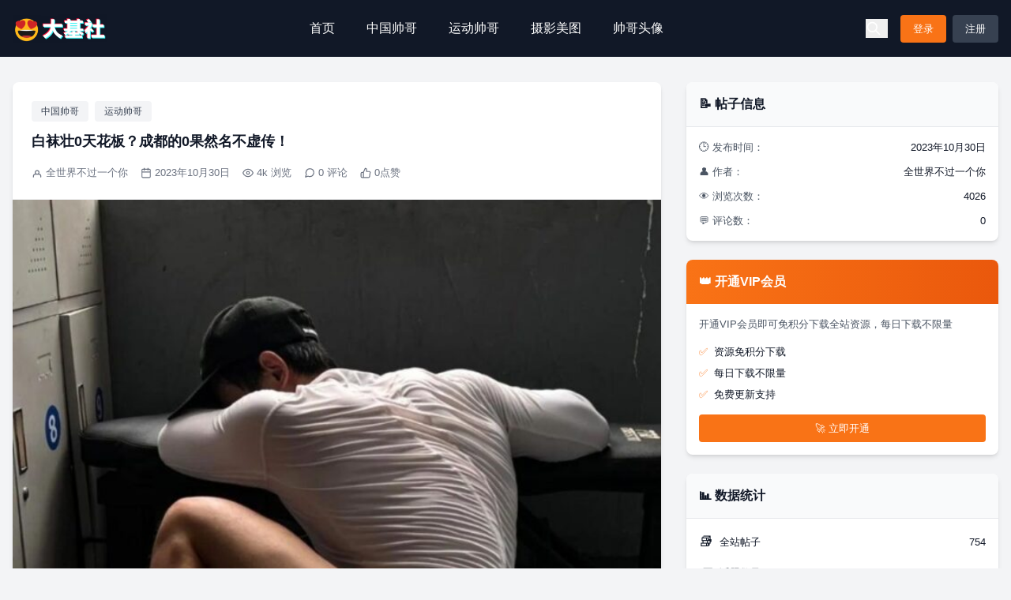

--- FILE ---
content_type: text/html; charset=UTF-8
request_url: https://www.top18cm.com/hotchineseboy/15128.html
body_size: 9808
content:
<!doctype html>
<html lang="zh-Hans">
<head>
    <meta charset="UTF-8">
    <meta name="viewport" content="width=device-width, initial-scale=1">
    <meta name="renaissance-nonce" content="8b94a75398">
    <link rel="profile" href="https://gmpg.org/xfn/11">
    
    <script>
        // 全局JavaScript变量
        var renaissanceData = {
            ajaxUrl: 'https://www.top18cm.com/wp-admin/admin-ajax.php',
            nonce: '8b94a75398',
            isLoggedIn: false        };
    </script>
    <script defer src="https://statis.0199.top/script.js" data-website-id="1f177f5d-3218-468d-a583-8b8cfd7090ba"></script>
    <title>白袜壮0天花板？成都的0果然名不虚传！ &#8211; 大基社</title>
<meta name='robots' content='max-image-preview:large' />
<style id='wp-img-auto-sizes-contain-inline-css' type='text/css'>
img:is([sizes=auto i],[sizes^="auto," i]){contain-intrinsic-size:3000px 1500px}
/*# sourceURL=wp-img-auto-sizes-contain-inline-css */
</style>
<link rel='stylesheet' id='renaissance-style-css' href='https://www.top18cm.com/wp-content/themes/Renaissance/assets/css/style.min.css?ver=1.3.0' type='text/css' media='all' />
<link rel='stylesheet' id='renaissance-main-css' href='https://www.top18cm.com/wp-content/themes/Renaissance/assets/css/main.css?ver=1.3.0' type='text/css' media='all' />
<link rel='stylesheet' id='renaissance-enhanced-css' href='https://www.top18cm.com/wp-content/themes/Renaissance/assets/css/renaissance-enhanced.css?ver=1.3.0' type='text/css' media='all' />
<link rel='stylesheet' id='tailwind-css' href='https://www.top18cm.com/wp-content/themes/Renaissance/assets/css/tailwind.min.css?ver=3.0.0' type='text/css' media='all' />
<link rel='stylesheet' id='lucide-icons-css' href='https://www.top18cm.com/wp-content/themes/Renaissance/assets/css/lucide-icons.css?ver=1.0.0' type='text/css' media='all' />
<script type="text/javascript" src="https://www.top18cm.com/wp-includes/js/jquery/jquery.min.js?ver=3.7.1" id="jquery-core-js"></script>
<script type="text/javascript" src="https://www.top18cm.com/wp-includes/js/jquery/jquery-migrate.min.js?ver=3.4.1" id="jquery-migrate-js"></script>
<link rel="canonical" href="https://www.top18cm.com/hotchineseboy/15128.html" />
<link rel="icon" href="https://www.top18cm.com/wp-content/uploads/2021/11/1636017158-d02a42d9cb3dec9.ico" sizes="32x32" />
<link rel="icon" href="https://www.top18cm.com/wp-content/uploads/2021/11/1636017158-d02a42d9cb3dec9.ico" sizes="192x192" />
<link rel="apple-touch-icon" href="https://www.top18cm.com/wp-content/uploads/2021/11/1636017158-d02a42d9cb3dec9.ico" />
<meta name="msapplication-TileImage" content="https://www.top18cm.com/wp-content/uploads/2021/11/1636017158-d02a42d9cb3dec9.ico" />
<style id='wp-block-paragraph-inline-css' type='text/css'>
.is-small-text{font-size:.875em}.is-regular-text{font-size:1em}.is-large-text{font-size:2.25em}.is-larger-text{font-size:3em}.has-drop-cap:not(:focus):first-letter{float:left;font-size:8.4em;font-style:normal;font-weight:100;line-height:.68;margin:.05em .1em 0 0;text-transform:uppercase}body.rtl .has-drop-cap:not(:focus):first-letter{float:none;margin-left:.1em}p.has-drop-cap.has-background{overflow:hidden}:root :where(p.has-background){padding:1.25em 2.375em}:where(p.has-text-color:not(.has-link-color)) a{color:inherit}p.has-text-align-left[style*="writing-mode:vertical-lr"],p.has-text-align-right[style*="writing-mode:vertical-rl"]{rotate:180deg}
/*# sourceURL=https://www.top18cm.com/wp-includes/blocks/paragraph/style.min.css */
</style>
<style id='global-styles-inline-css' type='text/css'>
:root{--wp--preset--aspect-ratio--square: 1;--wp--preset--aspect-ratio--4-3: 4/3;--wp--preset--aspect-ratio--3-4: 3/4;--wp--preset--aspect-ratio--3-2: 3/2;--wp--preset--aspect-ratio--2-3: 2/3;--wp--preset--aspect-ratio--16-9: 16/9;--wp--preset--aspect-ratio--9-16: 9/16;--wp--preset--color--black: #000000;--wp--preset--color--cyan-bluish-gray: #abb8c3;--wp--preset--color--white: #ffffff;--wp--preset--color--pale-pink: #f78da7;--wp--preset--color--vivid-red: #cf2e2e;--wp--preset--color--luminous-vivid-orange: #ff6900;--wp--preset--color--luminous-vivid-amber: #fcb900;--wp--preset--color--light-green-cyan: #7bdcb5;--wp--preset--color--vivid-green-cyan: #00d084;--wp--preset--color--pale-cyan-blue: #8ed1fc;--wp--preset--color--vivid-cyan-blue: #0693e3;--wp--preset--color--vivid-purple: #9b51e0;--wp--preset--gradient--vivid-cyan-blue-to-vivid-purple: linear-gradient(135deg,rgb(6,147,227) 0%,rgb(155,81,224) 100%);--wp--preset--gradient--light-green-cyan-to-vivid-green-cyan: linear-gradient(135deg,rgb(122,220,180) 0%,rgb(0,208,130) 100%);--wp--preset--gradient--luminous-vivid-amber-to-luminous-vivid-orange: linear-gradient(135deg,rgb(252,185,0) 0%,rgb(255,105,0) 100%);--wp--preset--gradient--luminous-vivid-orange-to-vivid-red: linear-gradient(135deg,rgb(255,105,0) 0%,rgb(207,46,46) 100%);--wp--preset--gradient--very-light-gray-to-cyan-bluish-gray: linear-gradient(135deg,rgb(238,238,238) 0%,rgb(169,184,195) 100%);--wp--preset--gradient--cool-to-warm-spectrum: linear-gradient(135deg,rgb(74,234,220) 0%,rgb(151,120,209) 20%,rgb(207,42,186) 40%,rgb(238,44,130) 60%,rgb(251,105,98) 80%,rgb(254,248,76) 100%);--wp--preset--gradient--blush-light-purple: linear-gradient(135deg,rgb(255,206,236) 0%,rgb(152,150,240) 100%);--wp--preset--gradient--blush-bordeaux: linear-gradient(135deg,rgb(254,205,165) 0%,rgb(254,45,45) 50%,rgb(107,0,62) 100%);--wp--preset--gradient--luminous-dusk: linear-gradient(135deg,rgb(255,203,112) 0%,rgb(199,81,192) 50%,rgb(65,88,208) 100%);--wp--preset--gradient--pale-ocean: linear-gradient(135deg,rgb(255,245,203) 0%,rgb(182,227,212) 50%,rgb(51,167,181) 100%);--wp--preset--gradient--electric-grass: linear-gradient(135deg,rgb(202,248,128) 0%,rgb(113,206,126) 100%);--wp--preset--gradient--midnight: linear-gradient(135deg,rgb(2,3,129) 0%,rgb(40,116,252) 100%);--wp--preset--font-size--small: 13px;--wp--preset--font-size--medium: 20px;--wp--preset--font-size--large: 36px;--wp--preset--font-size--x-large: 42px;--wp--preset--spacing--20: 0.44rem;--wp--preset--spacing--30: 0.67rem;--wp--preset--spacing--40: 1rem;--wp--preset--spacing--50: 1.5rem;--wp--preset--spacing--60: 2.25rem;--wp--preset--spacing--70: 3.38rem;--wp--preset--spacing--80: 5.06rem;--wp--preset--shadow--natural: 6px 6px 9px rgba(0, 0, 0, 0.2);--wp--preset--shadow--deep: 12px 12px 50px rgba(0, 0, 0, 0.4);--wp--preset--shadow--sharp: 6px 6px 0px rgba(0, 0, 0, 0.2);--wp--preset--shadow--outlined: 6px 6px 0px -3px rgb(255, 255, 255), 6px 6px rgb(0, 0, 0);--wp--preset--shadow--crisp: 6px 6px 0px rgb(0, 0, 0);}:where(.is-layout-flex){gap: 0.5em;}:where(.is-layout-grid){gap: 0.5em;}body .is-layout-flex{display: flex;}.is-layout-flex{flex-wrap: wrap;align-items: center;}.is-layout-flex > :is(*, div){margin: 0;}body .is-layout-grid{display: grid;}.is-layout-grid > :is(*, div){margin: 0;}:where(.wp-block-columns.is-layout-flex){gap: 2em;}:where(.wp-block-columns.is-layout-grid){gap: 2em;}:where(.wp-block-post-template.is-layout-flex){gap: 1.25em;}:where(.wp-block-post-template.is-layout-grid){gap: 1.25em;}.has-black-color{color: var(--wp--preset--color--black) !important;}.has-cyan-bluish-gray-color{color: var(--wp--preset--color--cyan-bluish-gray) !important;}.has-white-color{color: var(--wp--preset--color--white) !important;}.has-pale-pink-color{color: var(--wp--preset--color--pale-pink) !important;}.has-vivid-red-color{color: var(--wp--preset--color--vivid-red) !important;}.has-luminous-vivid-orange-color{color: var(--wp--preset--color--luminous-vivid-orange) !important;}.has-luminous-vivid-amber-color{color: var(--wp--preset--color--luminous-vivid-amber) !important;}.has-light-green-cyan-color{color: var(--wp--preset--color--light-green-cyan) !important;}.has-vivid-green-cyan-color{color: var(--wp--preset--color--vivid-green-cyan) !important;}.has-pale-cyan-blue-color{color: var(--wp--preset--color--pale-cyan-blue) !important;}.has-vivid-cyan-blue-color{color: var(--wp--preset--color--vivid-cyan-blue) !important;}.has-vivid-purple-color{color: var(--wp--preset--color--vivid-purple) !important;}.has-black-background-color{background-color: var(--wp--preset--color--black) !important;}.has-cyan-bluish-gray-background-color{background-color: var(--wp--preset--color--cyan-bluish-gray) !important;}.has-white-background-color{background-color: var(--wp--preset--color--white) !important;}.has-pale-pink-background-color{background-color: var(--wp--preset--color--pale-pink) !important;}.has-vivid-red-background-color{background-color: var(--wp--preset--color--vivid-red) !important;}.has-luminous-vivid-orange-background-color{background-color: var(--wp--preset--color--luminous-vivid-orange) !important;}.has-luminous-vivid-amber-background-color{background-color: var(--wp--preset--color--luminous-vivid-amber) !important;}.has-light-green-cyan-background-color{background-color: var(--wp--preset--color--light-green-cyan) !important;}.has-vivid-green-cyan-background-color{background-color: var(--wp--preset--color--vivid-green-cyan) !important;}.has-pale-cyan-blue-background-color{background-color: var(--wp--preset--color--pale-cyan-blue) !important;}.has-vivid-cyan-blue-background-color{background-color: var(--wp--preset--color--vivid-cyan-blue) !important;}.has-vivid-purple-background-color{background-color: var(--wp--preset--color--vivid-purple) !important;}.has-black-border-color{border-color: var(--wp--preset--color--black) !important;}.has-cyan-bluish-gray-border-color{border-color: var(--wp--preset--color--cyan-bluish-gray) !important;}.has-white-border-color{border-color: var(--wp--preset--color--white) !important;}.has-pale-pink-border-color{border-color: var(--wp--preset--color--pale-pink) !important;}.has-vivid-red-border-color{border-color: var(--wp--preset--color--vivid-red) !important;}.has-luminous-vivid-orange-border-color{border-color: var(--wp--preset--color--luminous-vivid-orange) !important;}.has-luminous-vivid-amber-border-color{border-color: var(--wp--preset--color--luminous-vivid-amber) !important;}.has-light-green-cyan-border-color{border-color: var(--wp--preset--color--light-green-cyan) !important;}.has-vivid-green-cyan-border-color{border-color: var(--wp--preset--color--vivid-green-cyan) !important;}.has-pale-cyan-blue-border-color{border-color: var(--wp--preset--color--pale-cyan-blue) !important;}.has-vivid-cyan-blue-border-color{border-color: var(--wp--preset--color--vivid-cyan-blue) !important;}.has-vivid-purple-border-color{border-color: var(--wp--preset--color--vivid-purple) !important;}.has-vivid-cyan-blue-to-vivid-purple-gradient-background{background: var(--wp--preset--gradient--vivid-cyan-blue-to-vivid-purple) !important;}.has-light-green-cyan-to-vivid-green-cyan-gradient-background{background: var(--wp--preset--gradient--light-green-cyan-to-vivid-green-cyan) !important;}.has-luminous-vivid-amber-to-luminous-vivid-orange-gradient-background{background: var(--wp--preset--gradient--luminous-vivid-amber-to-luminous-vivid-orange) !important;}.has-luminous-vivid-orange-to-vivid-red-gradient-background{background: var(--wp--preset--gradient--luminous-vivid-orange-to-vivid-red) !important;}.has-very-light-gray-to-cyan-bluish-gray-gradient-background{background: var(--wp--preset--gradient--very-light-gray-to-cyan-bluish-gray) !important;}.has-cool-to-warm-spectrum-gradient-background{background: var(--wp--preset--gradient--cool-to-warm-spectrum) !important;}.has-blush-light-purple-gradient-background{background: var(--wp--preset--gradient--blush-light-purple) !important;}.has-blush-bordeaux-gradient-background{background: var(--wp--preset--gradient--blush-bordeaux) !important;}.has-luminous-dusk-gradient-background{background: var(--wp--preset--gradient--luminous-dusk) !important;}.has-pale-ocean-gradient-background{background: var(--wp--preset--gradient--pale-ocean) !important;}.has-electric-grass-gradient-background{background: var(--wp--preset--gradient--electric-grass) !important;}.has-midnight-gradient-background{background: var(--wp--preset--gradient--midnight) !important;}.has-small-font-size{font-size: var(--wp--preset--font-size--small) !important;}.has-medium-font-size{font-size: var(--wp--preset--font-size--medium) !important;}.has-large-font-size{font-size: var(--wp--preset--font-size--large) !important;}.has-x-large-font-size{font-size: var(--wp--preset--font-size--x-large) !important;}
/*# sourceURL=global-styles-inline-css */
</style>
</head>
<!-- <div id="site-notification-banner" style="background-color: #f97316; color: white; padding: 12px; text-align: center; position: relative; display: none;">
    <div class="container mx-auto px-4">
        <p style="margin: 0;"> 欢迎回到大基社，网站已更新完毕，请老用户清空浏览器缓存，使用edge/safari/chrome等浏览器，避免遇到问题</p>
        <button id="close-notification-banner" style="position: absolute; right: 10px; top: 50%; transform: translateY(-50%); background: none; border: none; color: white; cursor: pointer;">✕</button>
    </div>
</div> -->
<script>
document.addEventListener('DOMContentLoaded', function() {
    const banner = document.getElementById('site-notification-banner');
    const closeBtn = document.getElementById('close-notification-banner');
    const dismissed = localStorage.getItem('renaissance_notification_dismissed');
    const currentDate = new Date().toDateString();
    
    if (dismissed !== currentDate && banner) {
        banner.style.display = 'block';
        
        if (closeBtn) {
            closeBtn.addEventListener('click', function() {
                banner.style.display = 'none';
                localStorage.setItem('renaissance_notification_dismissed', currentDate);
            });
        }
    }
});
</script>
<body class="wp-singular post-template-default single single-post postid-15128 single-format-image wp-theme-Renaissance bg-gray-100 text-gray-900">

<div id="page" class="site">
    <header id="masthead" class="site-header bg-gray-900 text-white">
        <div class="container mx-auto px-4">
            <div class="flex justify-between items-center py-4">
                <div class="site-branding">
                                            <a href="https://www.top18cm.com/" rel="home" class="custom-logo-link">
                            <img src="https://www.top18cm.com/wp-content/uploads/2023/03/LOGO-2023-e1680000730249.png" alt="大基社" class="custom-logo" style="max-width: 120px; height: auto;">
                        </a>
                                    </div><!-- .site-branding -->

                <nav id="site-navigation" class="main-navigation hidden md:block">
                    <ul id="primary-menu" class="flex space-x-6"><li id="menu-item-12372" class="menu-item menu-item-type-custom menu-item-object-custom menu-item-home menu-item-12372"><a href="https://www.top18cm.com/">首页</a></li>
<li id="menu-item-12369" class="menu-item menu-item-type-taxonomy menu-item-object-category current-post-ancestor current-menu-parent current-post-parent menu-item-12369"><a href="https://www.top18cm.com/category/hotchineseboy">中国帅哥</a></li>
<li id="menu-item-12370" class="menu-item menu-item-type-taxonomy menu-item-object-category current-post-ancestor current-menu-parent current-post-parent menu-item-12370"><a href="https://www.top18cm.com/category/hunk">运动帅哥</a></li>
<li id="menu-item-13877" class="menu-item menu-item-type-taxonomy menu-item-object-category menu-item-13877"><a href="https://www.top18cm.com/category/photography">摄影美图</a></li>
<li id="menu-item-12371" class="menu-item menu-item-type-taxonomy menu-item-object-category menu-item-12371"><a href="https://www.top18cm.com/category/hotman">帅哥头像</a></li>
</ul>                </nav><!-- #site-navigation -->

                <div class="flex items-center space-x-4">
                    <button id="search-toggle" class="text-white">
                        <span class="lucide-icon">search</span>
                    </button>
                    
                        <div class="flex space-x-2">
                            <a href="https://www.top18cm.com/login" class="btn-sm bg-orange-500 hover:bg-orange-600 text-white rounded px-4 py-2">登录</a>
                            <a href="https://www.top18cm.com/register" class="btn-sm bg-gray-700 hover:bg-gray-800 text-white rounded px-4 py-2">注册</a>
                        </div>
                                        
                    <button id="mobile-menu-toggle" class="md:hidden text-white">
                        <span class="lucide-icon">menu</span>
                    </button>
                </div>
            </div>
            
            <!-- Mobile Menu -->
            <div id="mobile-menu" class="md:hidden hidden py-4">
                <ul id="mobile-primary-menu" class="mobile-menu"><li class="menu-item menu-item-type-custom menu-item-object-custom menu-item-home menu-item-12372"><a href="https://www.top18cm.com/">首页</a></li>
<li class="menu-item menu-item-type-taxonomy menu-item-object-category current-post-ancestor current-menu-parent current-post-parent menu-item-12369"><a href="https://www.top18cm.com/category/hotchineseboy">中国帅哥</a></li>
<li class="menu-item menu-item-type-taxonomy menu-item-object-category current-post-ancestor current-menu-parent current-post-parent menu-item-12370"><a href="https://www.top18cm.com/category/hunk">运动帅哥</a></li>
<li class="menu-item menu-item-type-taxonomy menu-item-object-category menu-item-13877"><a href="https://www.top18cm.com/category/photography">摄影美图</a></li>
<li class="menu-item menu-item-type-taxonomy menu-item-object-category menu-item-12371"><a href="https://www.top18cm.com/category/hotman">帅哥头像</a></li>
</ul>            </div>
            
            <!-- Search Form -->
            <div id="search-form" class="py-4 hidden">
                <form role="search" method="get" class="search-form flex" action="https://www.top18cm.com/">
                    <input type="search" class="flex-grow px-4 py-2 rounded-l outline-none" placeholder="搜索..." value="" name="s" />
                    <button type="submit" class="bg-orange-500 hover:bg-orange-600 text-white px-4 py-2 rounded-r">
                        <span class="lucide-icon">search</span>
                    </button>
                </form>
            </div>
        </div>
    </header><!-- #masthead -->
<main id="primary" class="site-main container mx-auto px-4 py-8">
    <div class="grid grid-cols-1 lg:grid-cols-3 gap-8">
        <div class="lg:col-span-2">
                            
                <article id="post-15128" class="bg-white rounded-lg shadow-md overflow-hidden post-15128 post type-post status-publish format-image has-post-thumbnail hentry category-hotchineseboy category-hunk tag-baiwashuaige tag-jirounan post_format-post-format-image">
                    <header class="entry-header p-6 border-b border-gray-100">
                        <div class="mb-3"><a href="https://www.top18cm.com/category/hotchineseboy" class="inline-block px-3 py-1 text-xs rounded bg-gray-100 text-gray-700 hover:bg-orange-100 hover:text-orange-700 mr-2">中国帅哥</a><a href="https://www.top18cm.com/category/hunk" class="inline-block px-3 py-1 text-xs rounded bg-gray-100 text-gray-700 hover:bg-orange-100 hover:text-orange-700 mr-2">运动帅哥</a></div>                        
                        <h1 class="entry-title text-xl md:text-2xl font-bold mb-4">白袜壮0天花板？成都的0果然名不虚传！</h1>                        
                        <div class="entry-meta flex items-center flex-wrap text-sm text-gray-500">
                            <span class="mr-4 flex items-center">
                                <span class="lucide-icon mr-1">user</span>
                                <a href="https://www.top18cm.com/author/qsjbrygn" class="hover:text-orange-500">
                                    全世界不过一个你                                </a>
                            </span>
                            
                            <span class="mr-4 flex items-center">
                                <span class="lucide-icon mr-1">calendar</span>
                                2023年10月30日                            </span>
                            
                            <span class="mr-4 flex items-center">
                                <span class="lucide-icon mr-1">eye</span>
                                4k 浏览
                            </span>
                            
                            <span class="mr-4 flex items-center">
                                <span class="lucide-icon mr-1">message-circle</span>
                                0 评论
                            </span>
                            
                            <span class="mr-4 flex items-center">
                                <span class="lucide-icon mr-1">thumbs-up</span>
                                <span id="like-count">0</span> 点赞
                            </span>
                            
                                                    </div>
                    </header>
                    
                                        <div class="post-thumbnail">
                        <img width="720" height="960" src="https://www.top18cm.com/wp-content/uploads/2023/10/1698659828.jpg" class="w-full h-auto wp-post-image" alt="白袜壮0天花板？成都的0果然名不虚传！ - 封面图" decoding="async" fetchpriority="high" />                    </div>
                                        
                    <div class="entry-content p-6 prose prose-orange max-w-none">
                        <p class="js_darkmode__4" data-mpa-powered-by="yiban.io" data-style="outline: 0px; font-family: system-ui, -apple-system, BlinkMacSystemFont, &quot;Helvetica Neue&quot;, &quot;PingFang SC&quot;, &quot;Hiragino Sans GB&quot;, &quot;Microsoft YaHei UI&quot;, &quot;Microsoft YaHei&quot;, Arial, sans-serif; letter-spacing: 0.544px; white-space: normal; background-color: rgb(255, 255, 255);"><img decoding="async" alt="白袜壮0天花板？成都的0果然名不虚传！ - 图1" class="my-6 alignnone size-full wp-image-15129" src="https://www.top18cm.com/wp-content/uploads/2023/10/1698659828.jpg" width="810" height="1080"  title="白袜壮0天花板？成都的0果然名不虚传！" /></p>
<p class="js_darkmode__5" data-style="outline: 0px; font-family: system-ui, -apple-system, BlinkMacSystemFont, &quot;Helvetica Neue&quot;, &quot;PingFang SC&quot;, &quot;Hiragino Sans GB&quot;, &quot;Microsoft YaHei UI&quot;, &quot;Microsoft YaHei&quot;, Arial, sans-serif; letter-spacing: 0.544px; white-space: normal; background-color: rgb(255, 255, 255);"><img decoding="async" alt="白袜壮0天花板？成都的0果然名不虚传！ - 图2" class="my-6 alignnone size-full wp-image-15130" src="https://www.top18cm.com/wp-content/uploads/2023/10/1698659830.jpg" width="849" height="1080"  title="白袜壮0天花板？成都的0果然名不虚传！" /></p>
<p class="js_darkmode__6" data-style="outline: 0px; font-family: system-ui, -apple-system, BlinkMacSystemFont, &quot;Helvetica Neue&quot;, &quot;PingFang SC&quot;, &quot;Hiragino Sans GB&quot;, &quot;Microsoft YaHei UI&quot;, &quot;Microsoft YaHei&quot;, Arial, sans-serif; letter-spacing: 0.544px; white-space: normal; background-color: rgb(255, 255, 255);"><img loading="lazy" decoding="async" alt="白袜壮0天花板？成都的0果然名不虚传！ - 图3" class="my-6 alignnone size-full wp-image-15131" src="https://www.top18cm.com/wp-content/uploads/2023/10/1698659831.jpg" width="881" height="1080"  title="白袜壮0天花板？成都的0果然名不虚传！" /></p>
<p class="js_darkmode__7" data-style="outline: 0px; font-family: system-ui, -apple-system, BlinkMacSystemFont, &quot;Helvetica Neue&quot;, &quot;PingFang SC&quot;, &quot;Hiragino Sans GB&quot;, &quot;Microsoft YaHei UI&quot;, &quot;Microsoft YaHei&quot;, Arial, sans-serif; letter-spacing: 0.544px; white-space: normal; background-color: rgb(255, 255, 255);"><img loading="lazy" decoding="async" alt="白袜壮0天花板？成都的0果然名不虚传！ - 图4" class="my-6 alignnone size-full wp-image-15132" src="https://www.top18cm.com/wp-content/uploads/2023/10/1698659832.jpg" width="903" height="1080"  title="白袜壮0天花板？成都的0果然名不虚传！" /></p>
<p class="js_darkmode__8" data-style="outline: 0px; font-family: system-ui, -apple-system, BlinkMacSystemFont, &quot;Helvetica Neue&quot;, &quot;PingFang SC&quot;, &quot;Hiragino Sans GB&quot;, &quot;Microsoft YaHei UI&quot;, &quot;Microsoft YaHei&quot;, Arial, sans-serif; letter-spacing: 0.544px; white-space: normal; background-color: rgb(255, 255, 255);"><img loading="lazy" decoding="async" alt="白袜壮0天花板？成都的0果然名不虚传！ - 图5" class="my-6 alignnone size-full wp-image-15133" src="https://www.top18cm.com/wp-content/uploads/2023/10/1698659833.jpg" width="810" height="1080"  title="白袜壮0天花板？成都的0果然名不虚传！" /></p>
<p class="js_darkmode__9" data-style="outline: 0px; font-family: system-ui, -apple-system, BlinkMacSystemFont, &quot;Helvetica Neue&quot;, &quot;PingFang SC&quot;, &quot;Hiragino Sans GB&quot;, &quot;Microsoft YaHei UI&quot;, &quot;Microsoft YaHei&quot;, Arial, sans-serif; letter-spacing: 0.544px; white-space: normal; background-color: rgb(255, 255, 255);"><img loading="lazy" decoding="async" alt="白袜壮0天花板？成都的0果然名不虚传！ - 图6" class="my-6 alignnone size-full wp-image-15134" src="https://www.top18cm.com/wp-content/uploads/2023/10/1698659834.jpg" width="810" height="1080"  title="白袜壮0天花板？成都的0果然名不虚传！" /></p>
<p class="js_darkmode__10" data-style="outline: 0px; font-family: system-ui, -apple-system, BlinkMacSystemFont, &quot;Helvetica Neue&quot;, &quot;PingFang SC&quot;, &quot;Hiragino Sans GB&quot;, &quot;Microsoft YaHei UI&quot;, &quot;Microsoft YaHei&quot;, Arial, sans-serif; letter-spacing: 0.544px; white-space: normal; background-color: rgb(255, 255, 255);"><img loading="lazy" decoding="async" alt="白袜壮0天花板？成都的0果然名不虚传！ - 图7" class="my-6 alignnone size-full wp-image-15135" src="https://www.top18cm.com/wp-content/uploads/2023/10/1698659834-1.jpg" width="810" height="1080"  title="白袜壮0天花板？成都的0果然名不虚传！" /></p>
<p class="js_darkmode__11" data-style="outline: 0px; font-family: system-ui, -apple-system, BlinkMacSystemFont, &quot;Helvetica Neue&quot;, &quot;PingFang SC&quot;, &quot;Hiragino Sans GB&quot;, &quot;Microsoft YaHei UI&quot;, &quot;Microsoft YaHei&quot;, Arial, sans-serif; letter-spacing: 0.544px; white-space: normal; background-color: rgb(255, 255, 255);"><img loading="lazy" decoding="async" alt="白袜壮0天花板？成都的0果然名不虚传！ - 图8" class="my-6 alignnone size-full wp-image-15136" src="https://www.top18cm.com/wp-content/uploads/2023/10/1698659835.jpg" width="810" height="1080"  title="白袜壮0天花板？成都的0果然名不虚传！" /></p>
<p class="js_darkmode__12" data-style="outline: 0px; font-family: system-ui, -apple-system, BlinkMacSystemFont, &quot;Helvetica Neue&quot;, &quot;PingFang SC&quot;, &quot;Hiragino Sans GB&quot;, &quot;Microsoft YaHei UI&quot;, &quot;Microsoft YaHei&quot;, Arial, sans-serif; letter-spacing: 0.544px; white-space: normal; background-color: rgb(255, 255, 255); text-align: right;"><img loading="lazy" decoding="async" alt="白袜壮0天花板？成都的0果然名不虚传！ - 图9" class="my-6 alignnone size-full wp-image-15137" src="https://www.top18cm.com/wp-content/uploads/2023/10/1698659836.jpg" width="810" height="1080"  title="白袜壮0天花板？成都的0果然名不虚传！" /><span class="js_darkmode__13" data-style="outline: 0px; color: rgb(62, 62, 62); font-family: Optima-Regular, PingFangTC-light; font-size: 15px; letter-spacing: 2px; text-indent: 0em;">图：LILLIS李理斯  </span></p>
<p class="js_darkmode__15" data-mpa-powered-by="yiban.io" data-style="outline: 0px; font-family: system-ui, -apple-system, BlinkMacSystemFont, &quot;Helvetica Neue&quot;, &quot;PingFang SC&quot;, &quot;Hiragino Sans GB&quot;, &quot;Microsoft YaHei UI&quot;, &quot;Microsoft YaHei&quot;, Arial, sans-serif; letter-spacing: 0.544px; white-space: normal; background-color: rgb(255, 255, 255);"><img loading="lazy" decoding="async" alt="白袜壮0天花板？成都的0果然名不虚传！ - 图10" class="my-6 alignnone size-full wp-image-15138" src="https://www.top18cm.com/wp-content/uploads/2023/10/1698659837.jpg" width="1080" height="926"  title="白袜壮0天花板？成都的0果然名不虚传！" /></p>
<p class="js_darkmode__16" data-style="outline: 0px; font-family: system-ui, -apple-system, BlinkMacSystemFont, &quot;Helvetica Neue&quot;, &quot;PingFang SC&quot;, &quot;Hiragino Sans GB&quot;, &quot;Microsoft YaHei UI&quot;, &quot;Microsoft YaHei&quot;, Arial, sans-serif; letter-spacing: 0.544px; white-space: normal; background-color: rgb(255, 255, 255);"><img loading="lazy" decoding="async" alt="白袜壮0天花板？成都的0果然名不虚传！ - 图11" class="my-6 alignnone size-full wp-image-15139" src="https://www.top18cm.com/wp-content/uploads/2023/10/1698659838.jpg" width="1080" height="1080"  title="白袜壮0天花板？成都的0果然名不虚传！" /></p>
<p class="js_darkmode__17" data-style="outline: 0px; font-family: system-ui, -apple-system, BlinkMacSystemFont, &quot;Helvetica Neue&quot;, &quot;PingFang SC&quot;, &quot;Hiragino Sans GB&quot;, &quot;Microsoft YaHei UI&quot;, &quot;Microsoft YaHei&quot;, Arial, sans-serif; letter-spacing: 0.544px; white-space: normal; background-color: rgb(255, 255, 255);"><img loading="lazy" decoding="async" alt="白袜壮0天花板？成都的0果然名不虚传！ - 图12" class="my-6 alignnone size-full wp-image-15140" src="https://www.top18cm.com/wp-content/uploads/2023/10/1698659838-1.jpg" width="1080" height="1080"  title="白袜壮0天花板？成都的0果然名不虚传！" /></p>
<p class="js_darkmode__18" data-style="outline: 0px; font-family: system-ui, -apple-system, BlinkMacSystemFont, &quot;Helvetica Neue&quot;, &quot;PingFang SC&quot;, &quot;Hiragino Sans GB&quot;, &quot;Microsoft YaHei UI&quot;, &quot;Microsoft YaHei&quot;, Arial, sans-serif; letter-spacing: 0.544px; white-space: normal; background-color: rgb(255, 255, 255);"><img loading="lazy" decoding="async" alt="白袜壮0天花板？成都的0果然名不虚传！ - 图13" class="my-6 alignnone size-full wp-image-15141" src="https://www.top18cm.com/wp-content/uploads/2023/10/1698659838-2.jpg" width="1080" height="944"  title="白袜壮0天花板？成都的0果然名不虚传！" /></p>
<p class="js_darkmode__19" data-style="outline: 0px; font-family: system-ui, -apple-system, BlinkMacSystemFont, &quot;Helvetica Neue&quot;, &quot;PingFang SC&quot;, &quot;Hiragino Sans GB&quot;, &quot;Microsoft YaHei UI&quot;, &quot;Microsoft YaHei&quot;, Arial, sans-serif; letter-spacing: 0.544px; white-space: normal; background-color: rgb(255, 255, 255);"><img loading="lazy" decoding="async" alt="白袜壮0天花板？成都的0果然名不虚传！ - 图14" class="my-6 alignnone size-full wp-image-15142" src="https://www.top18cm.com/wp-content/uploads/2023/10/1698659839.jpg" width="1080" height="951"  title="白袜壮0天花板？成都的0果然名不虚传！" /></p>
<p class="js_darkmode__20" data-style="outline: 0px; font-family: system-ui, -apple-system, BlinkMacSystemFont, &quot;Helvetica Neue&quot;, &quot;PingFang SC&quot;, &quot;Hiragino Sans GB&quot;, &quot;Microsoft YaHei UI&quot;, &quot;Microsoft YaHei&quot;, Arial, sans-serif; letter-spacing: 0.544px; white-space: normal; background-color: rgb(255, 255, 255);"><img loading="lazy" decoding="async" alt="白袜壮0天花板？成都的0果然名不虚传！ - 图15" class="my-6 alignnone size-full wp-image-15143" src="https://www.top18cm.com/wp-content/uploads/2023/10/1698659840.jpg" width="1080" height="1080"  title="白袜壮0天花板？成都的0果然名不虚传！" /></p>
<p class="js_darkmode__21" data-style="outline: 0px; font-family: system-ui, -apple-system, BlinkMacSystemFont, &quot;Helvetica Neue&quot;, &quot;PingFang SC&quot;, &quot;Hiragino Sans GB&quot;, &quot;Microsoft YaHei UI&quot;, &quot;Microsoft YaHei&quot;, Arial, sans-serif; letter-spacing: 0.544px; white-space: normal; background-color: rgb(255, 255, 255);"><img loading="lazy" decoding="async" alt="白袜壮0天花板？成都的0果然名不虚传！ - 图16" class="my-6 alignnone size-full wp-image-15144" src="https://www.top18cm.com/wp-content/uploads/2023/10/1698659840-1.jpg" width="1080" height="1080"  title="白袜壮0天花板？成都的0果然名不虚传！" /></p>
<p class="js_darkmode__22" data-style="outline: 0px; font-family: system-ui, -apple-system, BlinkMacSystemFont, &quot;Helvetica Neue&quot;, &quot;PingFang SC&quot;, &quot;Hiragino Sans GB&quot;, &quot;Microsoft YaHei UI&quot;, &quot;Microsoft YaHei&quot;, Arial, sans-serif; letter-spacing: 0.544px; white-space: normal; background-color: rgb(255, 255, 255);"><img loading="lazy" decoding="async" alt="白袜壮0天花板？成都的0果然名不虚传！ - 图17" class="my-6 alignnone size-full wp-image-15145" src="https://www.top18cm.com/wp-content/uploads/2023/10/1698659841.jpg" width="1080" height="1080"  title="白袜壮0天花板？成都的0果然名不虚传！" /></p>
<p class="js_darkmode__23" data-style="outline: 0px; font-family: system-ui, -apple-system, BlinkMacSystemFont, &quot;Helvetica Neue&quot;, &quot;PingFang SC&quot;, &quot;Hiragino Sans GB&quot;, &quot;Microsoft YaHei UI&quot;, &quot;Microsoft YaHei&quot;, Arial, sans-serif; letter-spacing: 0.544px; white-space: normal; background-color: rgb(255, 255, 255); text-align: right;"><img loading="lazy" decoding="async" alt="白袜壮0天花板？成都的0果然名不虚传！ - 图18" class="my-6 alignnone size-full wp-image-15146" src="https://www.top18cm.com/wp-content/uploads/2023/10/1698659842.jpg" width="1080" height="964"  title="白袜壮0天花板？成都的0果然名不虚传！" /><span class="js_darkmode__24" data-style="outline: 0px; color: rgb(62, 62, 62); font-family: Optima-Regular, PingFangTC-light; font-size: 15px; letter-spacing: 2px; text-indent: 0em; background-color: rgb(255, 251, 0);">图：李桥豆</span></p>
                    </div>
                    
                    <footer class="entry-footer p-6 border-t border-gray-100">
                        <div class="tags-links mb-4"><span class="block text-sm font-medium text-gray-700 mb-2">标签：</span><div class="flex flex-wrap"><a href="https://www.top18cm.com/tag/baiwashuaige" class="inline-block px-3 py-1 mr-2 mb-2 text-sm rounded-full bg-gray-100 text-gray-700 hover:bg-orange-100 hover:text-orange-700">白袜帅哥</a><a href="https://www.top18cm.com/tag/jirounan" class="inline-block px-3 py-1 mr-2 mb-2 text-sm rounded-full bg-gray-100 text-gray-700 hover:bg-orange-100 hover:text-orange-700">肌肉男</a></div></div>                        
                        <div class="flex justify-between items-center">
                            <div class="flex space-x-2">
                                                                
                                <!-- 点赞按钮 (所有用户都可以使用) -->
                                <button id="like-button" class="like-btn flex items-center text-gray-500 hover:text-orange-500" 
                                    data-post-id="15128"
                                    data-is-guest="true"
                                    hx-post="https://www.top18cm.com/wp-admin/admin-ajax.php"
                                    hx-vals='{"action": "renaissance_like_post", "post_id": 15128, "nonce": "8b94a75398"}'
                                    hx-trigger="click"
                                    hx-swap="none">
                                    <span class="lucide-icon mr-1">thumbs-up</span>
                                    <span id="like-count">0</span>
                                </button>
                                
                                                                    <!-- 游客收藏提示 -->
                                    <a href="https://www.top18cm.com/wp-login.php?redirect_to=https%3A%2F%2Fwww.top18cm.com%2Fhotchineseboy%2F15128.html" class="flex items-center text-gray-500 hover:text-orange-500">
                                        <span class="lucide-icon mr-1">bookmark</span>
                                        <span>登录后收藏</span>
                                    </a>
                                                            </div>
                            
                            <div class="flex space-x-2">
                                <a href="https://www.top18cm.com/down/15113.html" class="text-gray-500 hover:text-orange-500">
                                    <span class="lucide-icon">chevron-left</span>
                                </a>
                                <a href="https://www.top18cm.com" class="text-gray-500 hover:text-orange-500">
                                    <span class="lucide-icon">home</span>
                                </a>
                                <a href="https://www.top18cm.com/videos/15148.html" class="text-gray-500 hover:text-orange-500">
                                    <span class="lucide-icon">chevron-right</span>
                                </a>
                            </div>
                        </div>
                    </footer>
                </article>
                
                <div class="post-navigation mt-8 grid grid-cols-1 md:grid-cols-2 gap-4"><a href="https://www.top18cm.com/down/15113.html" class="prev-post bg-white rounded-lg shadow-md hover:shadow-lg transition-shadow p-4 border-l-4 border-orange-500 flex items-start space-x-2"><span class="lucide-icon text-orange-500 mt-1">chevron-left</span><div><span class="text-sm text-gray-500 block mb-1">上一篇</span><h4 class="font-medium line-clamp-2 hover:text-orange-500 transition-colors">超极品！抖音白净颜值主播18cm飞机视频50分钟合辑</h4></div></a><a href="https://www.top18cm.com/videos/15148.html" class="next-post bg-white rounded-lg shadow-md hover:shadow-lg transition-shadow p-4 border-l-4 border-orange-500 flex items-start space-x-2"><span class="lucide-icon text-orange-500 mt-1">chevron-right</span><div><span class="text-sm text-gray-500 block mb-1">下一篇</span><h4 class="font-medium line-clamp-2 hover:text-orange-500 transition-colors">居然有跟XX一样粗的鸟！赏鸟大师分享各种不同的鸟！</h4></div></a></div><div class="related-posts bg-white rounded-lg shadow-md overflow-hidden mt-8"><h3 class="text-xl font-bold p-6 border-b border-gray-100">相关推荐</h3><div class="grid grid-cols-1 md:grid-cols-2 gap-6 p-6"><a href="https://www.top18cm.com/hotchineseboy/15937.html" class="flex group"><div class="flex-shrink-0 w-24 h-16 rounded overflow-hidden mr-3"><img src="https://www.top18cm.com/wp-content/uploads/2025/12/@Picun1069_「痞寸」_FansOne_讓你的創作更有價值8.mp4_20251205_005633.815-600x400.jpg" alt="痞寸Picun1069 会员视频完整版合辑网盘下载收藏级原画画质" class="w-full h-full object-cover"></div><div class="flex-grow"><h4 class="text-base font-medium line-clamp-2 group-hover:text-orange-500">痞寸Picun1069 会员视频完整版合辑网盘下载收藏级原画画质</h4><div class="flex items-center text-xs text-gray-500 mt-1"><span>2025年12月4日</span><span class="ml-2 flex items-center text-orange-500"><span class="lucide-icon mr-1">crown</span>128 积分</span></div></div></a><a href="https://www.top18cm.com/hunk/15606.html" class="flex group"><div class="flex-shrink-0 w-24 h-16 rounded overflow-hidden mr-3"><img src="https://www.top18cm.com/wp-content/uploads/2024/09/b4a544ef78789bf.jpg" alt="超帅抖音网红篮球体育生乌雷布直男专访，粗大飞机专访完整8分钟合辑" class="w-full h-full object-cover"></div><div class="flex-grow"><h4 class="text-base font-medium line-clamp-2 group-hover:text-orange-500">超帅抖音网红篮球体育生乌雷布直男专访，粗大飞机专访完整8分钟合辑</h4><div class="flex items-center text-xs text-gray-500 mt-1"><span>2024年9月13日</span><span class="ml-2 flex items-center text-orange-500"><span class="lucide-icon mr-1">crown</span>50 积分</span></div></div></a><a href="https://www.top18cm.com/wanghong/15564.html" class="flex group"><div class="flex-shrink-0 w-24 h-16 rounded overflow-hidden mr-3"><img src="https://www.top18cm.com/wp-content/uploads/2024/04/4e6570b8b6b7148.jpg" alt="太原理工大学的体育生学长，黑皮白袜太顶了" class="w-full h-full object-cover"></div><div class="flex-grow"><h4 class="text-base font-medium line-clamp-2 group-hover:text-orange-500">太原理工大学的体育生学长，黑皮白袜太顶了</h4><div class="flex items-center text-xs text-gray-500 mt-1"><span>2024年4月28日</span></div></div></a><a href="https://www.top18cm.com/hotchineseboy/15548.html" class="flex group"><div class="flex-shrink-0 w-24 h-16 rounded overflow-hidden mr-3"><img src="https://www.top18cm.com/wp-content/uploads/2024/04/d236052fd0bc0da.jpg" alt="22岁广州体育大学生当上游泳教练，解开皮带玩自拍" class="w-full h-full object-cover"></div><div class="flex-grow"><h4 class="text-base font-medium line-clamp-2 group-hover:text-orange-500">22岁广州体育大学生当上游泳教练，解开皮带玩自拍</h4><div class="flex items-center text-xs text-gray-500 mt-1"><span>2024年4月16日</span><span class="ml-2 flex items-center text-orange-500"><span class="lucide-icon mr-1">crown</span>0 积分</span></div></div></a></div></div>
<div id="comments" class="comments-area mt-8 bg-white rounded-lg shadow-md overflow-hidden">
    <div class="border-b border-gray-200 px-6 py-4">
        <h2 class="comments-title text-xl font-bold text-gray-800">
            0 条评论        </h2>
    </div>

    
            <div class="comment-respond p-6 border-t border-gray-200">
                            <div class="login-to-comment text-center py-8">
                    <div class="lucide-icon text-gray-300 text-5xl mx-auto mb-4">message-circle</div>
                    <p class="text-gray-600 mb-4">登录后才能发表评论</p>
                    <div class="flex justify-center gap-4">
                        <a href="https://www.top18cm.com/login" class="bg-orange-500 hover:bg-orange-600 text-white px-6 py-2 rounded transition-colors">登录</a>
                        <a href="https://www.top18cm.com/register" class="bg-gray-700 hover:bg-gray-800 text-white px-6 py-2 rounded transition-colors">注册</a>
                    </div>
                </div>
                    </div>
    </div><!-- #comments -->

        </div>
        
        <div class="sidebar">
            
<aside id="secondary" class="widget-area">
            <!-- 帖子信息卡片 -->
        <div class="bg-white rounded-lg shadow-md overflow-hidden mb-6">
            <div class="p-4 bg-gray-50 border-b border-gray-200">
                <h3 class="text-lg font-bold">📝 帖子信息</h3>
            </div>
            <div class="p-4">
                <ul class="space-y-3 text-sm">
                    <li class="flex justify-between">
                        <span class="text-gray-600">🕒 发布时间：</span>
                        <span>2023年10月30日</span>
                    </li>
                    <li class="flex justify-between">
                        <span class="text-gray-600">👤 作者：</span>
                        <a href="https://www.top18cm.com/author/qsjbrygn" class="hover:text-orange-500">
                            全世界不过一个你                        </a>
                    </li>
                    <li class="flex justify-between">
                        <span class="text-gray-600">👁️ 浏览次数：</span>
                        <span>4026</span>
                    </li>
                    <li class="flex justify-between">
                        <span class="text-gray-600">💬 评论数：</span>
                        <span>0</span>
                    </li>
                                    </ul>
            </div>
        </div>
            <!-- VIP推广卡片 -->
    <div class="bg-white rounded-lg shadow-md overflow-hidden mb-6">
        <div class="p-4 bg-gradient-to-r from-orange-500 to-orange-600 text-white">
            <h3 class="text-lg font-bold flex items-center">
                👑 开通VIP会员
            </h3>
        </div>
        <div class="p-4">
            <p class="text-sm text-gray-600 mb-4">开通VIP会员即可免积分下载全站资源，每日下载不限量</p>
            <ul class="space-y-2 mb-4 text-sm">
                <li class="flex items-center">
                    <span class="text-orange-500 mr-2">✅</span>
                    <span>资源免积分下载</span>
                </li>
                <li class="flex items-center">
                    <span class="text-orange-500 mr-2">✅</span>
                    <span>每日下载不限量</span>
                </li>
                <li class="flex items-center">
                    <span class="text-orange-500 mr-2">✅</span>
                    <span>免费更新支持</span>
                </li>
            </ul>
            <a href="https://www.top18cm.com/member?member-page=vip" class="block text-center bg-orange-500 hover:bg-orange-600 text-white py-2 px-4 rounded transition-colors text-sm">
                🚀 立即开通
            </a>
        </div>
    </div>
    
    <section id="block-2" class="widget widget_block widget_text">
<p></p>
</section>
    <!-- 数据统计 -->
    <div class="bg-white rounded-lg shadow-md overflow-hidden mb-6">
        <div class="p-4 bg-gray-50 border-b border-gray-200">
            <h3 class="text-lg font-bold">📊 数据统计</h3>
        </div>
        <div class="p-4">
            <ul class="space-y-3">
                <li class="flex items-center text-sm"><span class="text-2xl mr-2">📚</span><span class="flex-1">全站帖子</span><span class="font-medium">754</span></li><li class="flex items-center text-sm"><span class="text-2xl mr-2">🏷️</span><span class="flex-1">话题数量</span><span class="font-medium">31</span></li><li class="flex items-center text-sm"><span class="text-2xl mr-2">💎</span><span class="flex-1">资源数量</span><span class="font-medium">184</span></li><li class="flex items-center text-sm"><span class="text-2xl mr-2">📅</span><span class="flex-1">最近更新</span><span class="font-medium">1</span></li>            </ul>
        </div>
    </div>

    <!-- 热门帖子 -->
    <div class="bg-white rounded-lg shadow-md overflow-hidden mb-6">
        <div class="p-4 bg-gray-50 border-b border-gray-200">
            <h3 class="text-lg font-bold">🔥 热门帖子</h3>
        </div>
        <div class="p-4">
            <ul class="space-y-4">
                <li class="flex"><a href="https://www.top18cm.com/down/10459.html" class="flex-shrink-0 w-16 h-16 rounded overflow-hidden mr-3 relative"><img src="https://www.top18cm.com/wp-content/uploads/2020/01/ich-1113162436-600x400.jpg" alt="多年珍藏！完美体育生宿舍飞机喷射视频合辑" class="w-full h-full object-cover"></a><div class="flex-grow"><a href="https://www.top18cm.com/down/10459.html" class="block font-medium line-clamp-2 hover:text-orange-500 text-sm">多年珍藏！完美体育生宿舍飞机喷射视频合辑</a><div class="flex items-center text-xs text-gray-500 mt-1"><span class="flex items-center mr-2"><span class="mr-1">👁️</span>224k</span><span class="flex items-center"><span class="mr-1">👍</span>12</span><span class="ml-auto flex items-center text-orange-500 text-xs">💎 可下载</span></div></div></li><li class="flex"><a href="https://www.top18cm.com/down/10147.html" class="flex-shrink-0 w-16 h-16 rounded overflow-hidden mr-3 relative"><img src="https://www.top18cm.com/wp-content/uploads/2019/12/ich-2805463292-scaled-600x400.jpg" alt="白袜体育生直男24厘米，卧槽太牛逼" class="w-full h-full object-cover"></a><div class="flex-grow"><a href="https://www.top18cm.com/down/10147.html" class="block font-medium line-clamp-2 hover:text-orange-500 text-sm">白袜体育生直男24厘米，卧槽太牛逼</a><div class="flex items-center text-xs text-gray-500 mt-1"><span class="flex items-center mr-2"><span class="mr-1">👁️</span>192.5k</span><span class="flex items-center"><span class="mr-1">👍</span>14</span><span class="ml-auto flex items-center text-orange-500 text-xs">💎 可下载</span></div></div></li><li class="flex"><a href="https://www.top18cm.com/down/7028.html" class="flex-shrink-0 w-16 h-16 rounded overflow-hidden mr-3 relative"><img src="https://www.top18cm.com/wp-content/uploads/2019/06/2019063014213469-600x400.jpeg" alt="完美体育生飞机喷射" class="w-full h-full object-cover"></a><div class="flex-grow"><a href="https://www.top18cm.com/down/7028.html" class="block font-medium line-clamp-2 hover:text-orange-500 text-sm">完美体育生飞机喷射</a><div class="flex items-center text-xs text-gray-500 mt-1"><span class="flex items-center mr-2"><span class="mr-1">👁️</span>129.4k</span><span class="flex items-center"><span class="mr-1">👍</span>8</span><span class="ml-auto flex items-center text-orange-500 text-xs">💎 可下载</span></div></div></li><li class="flex"><a href="https://www.top18cm.com/down/11384.html" class="flex-shrink-0 w-16 h-16 rounded overflow-hidden mr-3 relative"><img src="https://www.top18cm.com/wp-content/uploads/2020/02/ich-2007282592-scaled-600x400.jpg" alt="绝版珍藏补档！[大基社2020.3] 极品直男帅气体育生的18大肌霸Mack" class="w-full h-full object-cover"></a><div class="flex-grow"><a href="https://www.top18cm.com/down/11384.html" class="block font-medium line-clamp-2 hover:text-orange-500 text-sm">绝版珍藏补档！[大基社2020.3] 极品直男帅气体育生的18大肌霸Mack</a><div class="flex items-center text-xs text-gray-500 mt-1"><span class="flex items-center mr-2"><span class="mr-1">👁️</span>122.4k</span><span class="flex items-center"><span class="mr-1">👍</span>9</span><span class="ml-auto flex items-center text-orange-500 text-xs">💎 可下载</span></div></div></li><li class="flex"><a href="https://www.top18cm.com/hunk/11142.html" class="flex-shrink-0 w-16 h-16 rounded overflow-hidden mr-3 relative"><img src="https://www.top18cm.com/wp-content/uploads/2020/02/1581528440-600x400.jpg" alt="体育生壮硕巨物太大撑破内裤，20cm才是真宝藏男孩！" class="w-full h-full object-cover"></a><div class="flex-grow"><a href="https://www.top18cm.com/hunk/11142.html" class="block font-medium line-clamp-2 hover:text-orange-500 text-sm">体育生壮硕巨物太大撑破内裤，20cm才是真宝藏男孩！</a><div class="flex items-center text-xs text-gray-500 mt-1"><span class="flex items-center mr-2"><span class="mr-1">👁️</span>104.3k</span><span class="flex items-center"><span class="mr-1">👍</span>4</span></div></div></li>            </ul>
        </div>
    </div>

    
</aside>        </div>
    </div>
</main>
<!-- 下载事件处理已移至 main.js 中统一管理 -->

    <footer id="colophon" class="site-footer bg-gray-900 text-white py-12">
        <div class="container mx-auto px-4">
            <div class="grid grid-cols-1 md:grid-cols-4 gap-8">
                <div>
                    <h3 class="text-lg font-bold mb-4">TOP18CM</h3>
                    <p class="text-sm text-gray-300">
                        大基社
                    </p>
                </div>
                
                <div>
                    <h3 class="text-lg font-bold mb-4">快速链接</h3>
                    <ul id="footer-menu" class="text-sm text-gray-300 space-y-2"><li id="menu-item-15478" class="menu-item menu-item-type-taxonomy menu-item-object-category current-post-ancestor current-menu-parent current-post-parent menu-item-15478"><a href="https://www.top18cm.com/category/hotchineseboy">中国帅哥</a></li>
<li id="menu-item-15479" class="menu-item menu-item-type-taxonomy menu-item-object-category current-post-ancestor current-menu-parent current-post-parent menu-item-15479"><a href="https://www.top18cm.com/category/hunk">运动帅哥</a></li>
<li id="menu-item-15480" class="menu-item menu-item-type-taxonomy menu-item-object-category menu-item-15480"><a href="https://www.top18cm.com/category/down">资源下载</a></li>
</ul>                </div>
                
                <div>
                    <h3 class="text-lg font-bold mb-4">友情链接</h3>
                    <ul class="text-sm text-gray-300 space-y-2">
                        <li><a href="https://www.top18cm.com/" class="hover:text-orange-500">暂无</a></li>
                    </ul>
                </div>
                
                <div>
                    <h3 class="text-lg font-bold mb-4">联系方式</h3>
                    <ul class="text-sm text-gray-300 space-y-2">
                        <li class="flex items-center">
                            <span class="lucide-icon mr-2">map_pin</span>
                            <span>Address: San Jose</span>
                        </li>
                        <li class="flex items-center">
                            <span class="lucide-icon mr-2">mail</span>
                            <span>MAIL: </span>
                        </li>
                        <li class="flex items-center">
                            <span class="lucide-icon mr-2">phone</span>
                            <span>TEL:</span>
                        </li>
                    </ul>
                </div>
            </div>
            
            <div class="border-t border-gray-800 mt-8 pt-8 flex flex-col md:flex-row justify-between items-center">
                <div class="text-sm text-gray-400 mb-4 md:mb-0">
                    &copy; 2026 大基社. 
                </div>
                
                <div class="flex space-x-4">
                    <a href="#" class="text-gray-400 hover:text-white">
                        <span class="lucide-icon">facebook</span>
                    </a>
                    <a href="#" class="text-gray-400 hover:text-white">
                        <span class="lucide-icon">twitter</span>
                    </a>
                    <a href="#" class="text-gray-400 hover:text-white">
                        <span class="lucide-icon">instagram</span>
                    </a>
                    <a href="#" class="text-gray-400 hover:text-white">
                        <span class="lucide-icon">github</span>
                    </a>
                </div>
            </div>
        </div>
    </footer><!-- #colophon -->
</div><!-- #page -->


<script type="speculationrules">
{"prefetch":[{"source":"document","where":{"and":[{"href_matches":"/*"},{"not":{"href_matches":["/wp-*.php","/wp-admin/*","/wp-content/uploads/*","/wp-content/*","/wp-content/plugins/*","/wp-content/themes/Renaissance/*","/*\\?(.+)"]}},{"not":{"selector_matches":"a[rel~=\"nofollow\"]"}},{"not":{"selector_matches":".no-prefetch, .no-prefetch a"}}]},"eagerness":"conservative"}]}
</script>
<script type="text/javascript" id="renaissance-enhanced-js-extra">
/* <![CDATA[ */
var renaissance_ajax = {"ajax_url":"https://www.top18cm.com/wp-admin/admin-ajax.php","nonce":"8b94a75398"};
//# sourceURL=renaissance-enhanced-js-extra
/* ]]> */
</script>
<script type="text/javascript" src="https://www.top18cm.com/wp-content/themes/Renaissance/assets/js/renaissance-enhanced.js?ver=1.3.0" id="renaissance-enhanced-js"></script>
<script type="text/javascript" src="https://www.top18cm.com/wp-content/themes/Renaissance/assets/js/htmx.min.js?ver=1.8.6" id="htmx-js"></script>
<script type="text/javascript" src="https://www.top18cm.com/wp-content/themes/Renaissance/assets/js/hyperscript.min.js?ver=0.9.7" id="hyperscript-js"></script>
<script type="text/javascript" src="https://www.top18cm.com/wp-content/themes/Renaissance/assets/js/lucide-icons.js?ver=1.0.0" id="lucide-icons-js"></script>
<script type="text/javascript" id="renaissance-main-js-extra">
/* <![CDATA[ */
var renaissanceData = {"ajaxUrl":"https://www.top18cm.com/wp-admin/admin-ajax.php","nonce":"8b94a75398","isLoggedIn":"false","homeUrl":"https://www.top18cm.com"};
//# sourceURL=renaissance-main-js-extra
/* ]]> */
</script>
<script type="text/javascript" src="https://www.top18cm.com/wp-content/themes/Renaissance/assets/js/main.js?ver=1.3.0" id="renaissance-main-js"></script>
<script type="text/javascript" src="https://www.top18cm.com/wp-includes/js/comment-reply.min.js?ver=6.9" id="comment-reply-js" async="async" data-wp-strategy="async" fetchpriority="low"></script>

<script defer src="https://static.cloudflareinsights.com/beacon.min.js/vcd15cbe7772f49c399c6a5babf22c1241717689176015" integrity="sha512-ZpsOmlRQV6y907TI0dKBHq9Md29nnaEIPlkf84rnaERnq6zvWvPUqr2ft8M1aS28oN72PdrCzSjY4U6VaAw1EQ==" data-cf-beacon='{"version":"2024.11.0","token":"a69120edcc314e21a5c37f8b25bf15a2","r":1,"server_timing":{"name":{"cfCacheStatus":true,"cfEdge":true,"cfExtPri":true,"cfL4":true,"cfOrigin":true,"cfSpeedBrain":true},"location_startswith":null}}' crossorigin="anonymous"></script>
</body>
</html>

--- FILE ---
content_type: text/css
request_url: https://www.top18cm.com/wp-content/themes/Renaissance/assets/css/main.css?ver=1.3.0
body_size: 2906
content:
/**
 * Main CSS file for the Renaissance theme
 */

/* 自定义颜色变量 */
:root {
  --color-primary: #f97316; /* Orange 500 */
  --color-primary-dark: #ea580c; /* Orange 600 */
  --color-primary-light: #ffedd5; /* Orange 100 */
  --color-gray-dark: #1f2937; /* Gray 800 */
  --color-gray: #374151; /* Gray 700 */
  --color-gray-light: #f3f4f6; /* Gray 100 */
}

/* 全局样式 */
body {
  font-family: 'Inter', -apple-system, BlinkMacSystemFont, "Segoe UI", Roboto, "Helvetica Neue", Arial, sans-serif;
  line-height: 1.5;
  color: var(--color-gray);
  background-color: #f9fafb;
}

/* 全局链接样式 - 移除所有下划线 */
a {
  color: var(--color-primary);
  text-decoration: none !important;
  transition: color 0.3s ease;
}

a:hover {
  color: var(--color-primary-dark);
  text-decoration: none !important;
}

/* 覆盖Tailwind CSS Typography的链接下划线 */
.prose a,
.prose :where(a):not(:where([class~="not-prose"],[class~="not-prose"] *)) {
  text-decoration: none !important;
}

.prose a:hover,
.prose :where(a):not(:where([class~="not-prose"],[class~="not-prose"] *)):hover {
  text-decoration: none !important;
}

/* 确保所有链接都没有下划线 */
* a,
*:link,
*:visited {
  text-decoration: none !important;
}

/* 导航菜单 */
.main-navigation .menu-item {
  position: relative;
}

.main-navigation .menu-item a {
  display: block;
  padding: 0.5rem;
  color: white;
  font-weight: 500;
}

.main-navigation .menu-item a:hover {
  color: var(--color-primary);
}

.main-navigation .sub-menu {
  position: absolute;
  top: 100%;
  left: 0;
  z-index: 10;
  background-color: white;
  border-radius: 0.375rem;
  box-shadow: 0 4px 6px -1px rgba(0, 0, 0, 0.1);
  min-width: 10rem;
  opacity: 0;
  visibility: hidden;
  transform: translateY(0.5rem);
  transition: all 0.3s ease;
  padding: 0.5rem 0;
}

.main-navigation .menu-item-has-children:hover > .sub-menu {
  opacity: 1;
  visibility: visible;
  transform: translateY(0);
}

/* 移动菜单 */
.mobile-menu {
  list-style: none;
  margin: 0;
  padding: 0;
}

.mobile-menu .sub-menu {
  margin-left: 1rem;
  margin-top: 0.5rem;
}

/* 按钮样式 */
.btn {
  display: inline-flex;
  align-items: center;
  justify-content: center;
  padding: 0.5rem 1rem;
  border-radius: 0.375rem;
  font-weight: 500;
  transition: all 0.3s ease;
}

.btn-primary {
  background-color: var(--color-primary);
  color: white;
}

.btn-primary:hover {
  background-color: var(--color-primary-dark);
  color: white;
}

/* 卡片样式 */
.card {
  background-color: white;
  border-radius: 0.5rem;
  box-shadow: 0 1px 3px rgba(0, 0, 0, 0.1);
  overflow: hidden;
  transition: box-shadow 0.3s ease, transform 0.3s ease;
}

.card:hover {
  box-shadow: 0 4px 6px rgba(0, 0, 0, 0.1);
  transform: translateY(-3px);
}

/* VIP标签样式 */
.vip-tag {
  position: absolute;
  top: 8px;
  right: 8px; 
  display: inline-flex;
  align-items: center;
  background-color: rgba(249, 115, 22, 0.9);
  color: white;
  font-size: 14px;
  font-weight: 600;
  padding: 2px 5px;
  border-radius: 5px;
  box-shadow: 0 1px 2px rgba(0, 0, 0, 0.2);
  z-index: 5;
  line-height: 1;
  max-width: 50px; 
  max-height: 20px; }

.vip-tag .lucide-icon {
  margin-right: 2px;
}

.sidebar .vip-tag {
  position: absolute;
  top: 0;
  left: 0;
  padding: 2px 4px;
  font-size: 8px;
  border-radius: 0 0 4px 0;
}

.sidebar .vip-tag .lucide-icon {
  font-size: 8px;
  margin-right: 0;
}

.sidebar .vip-tag .vip-text {
  display: none;
}

/* 表单样式 */
.form-control {
  display: block;
  width: 100%;
  padding: 0.5rem 0.75rem;
  border: 1px solid #d1d5db;
  border-radius: 0.375rem;
  background-color: white;
}

.form-control:focus {
  outline: none;
  border-color: var(--color-primary);
  box-shadow: 0 0 0 3px rgba(249, 115, 22, 0.1);
}

/* 分页导航 */
.pagination {
  display: flex;
  justify-content: center;
  margin: 2rem 0;
}

.pagination .page-numbers {
  display: inline-flex;
  align-items: center;
  justify-content: center;
  min-width: 2.5rem;
  height: 2.5rem;
  padding: 0 0.5rem;
  margin: 0 0.25rem;
  border-radius: 0.375rem;
  font-weight: 500;
  background-color: white;
  color: #374151;
  border: 1px solid #e5e7eb;
}

.pagination .page-numbers:hover {
  background-color: #f9fafb;
}

.pagination .page-numbers.current {
  background-color: #f97316;
  color: white;
  border-color: #f97316;
}

/* 文章导航 */
.post-navigation {
  margin: 2rem 0;
}

.post-navigation .nav-links {
  display: flex;
  flex-wrap: wrap;
  justify-content: space-between;
}

.post-navigation .nav-previous,
.post-navigation .nav-next {
  flex: 0 0 48%;
  background-color: white;
  padding: 1rem;
  border-radius: 0.5rem;
  box-shadow: 0 1px 3px rgba(0, 0, 0, 0.1);
  transition: all 0.3s ease;
}

.post-navigation .nav-previous:hover,
.post-navigation .nav-next:hover {
  box-shadow: 0 4px 6px rgba(0, 0, 0, 0.1);
  transform: translateY(-2px);
}

/* 通知样式 */
.notification-item {
  border-left: 3px solid transparent;
  transition: all 0.3s ease;
}

.notification-item:hover {
  background-color: #f9fafb;
}

.notification-item.unread {
  border-left-color: #f97316;
  background-color: #fff7ed;
}

/* 文章卡片样式 */
.article-card {
  display: flex;
  flex-direction: column;
  height: 100%;
  transition: transform 0.3s ease, box-shadow 0.3s ease;
}

.article-card:hover {
  transform: translateY(-3px);
  box-shadow: 0 10px 15px rgba(0, 0, 0, 0.1);
}

.article-card .thumbnail {
  position: relative;
  padding-bottom: 56.25%;
  overflow: hidden;
}

.article-card .thumbnail img {
  position: absolute;
  width: 100%;
  height: 100%;
  object-fit: cover;
  transition: transform 0.3s ease;
}

.article-card:hover .thumbnail img {
  transform: scale(1.05);
}

/* 下载按钮样式 */
.download-button {
  display: inline-flex;
  align-items: center;
  padding: 0.5rem 1rem;
  background-color: var(--color-primary);
  color: white;
  border-radius: 0.375rem;
  font-weight: 500;
  transition: all 0.3s ease;
}

.download-button:hover {
  background-color: var(--color-primary-dark);
}

.download-button .lucide-icon {
  margin-right: 0.5rem;
}

/* 会员价格卡片 */
.vip-price-card {
  background-color: white;
  border-radius: 0.5rem;
  box-shadow: 0 1px 3px rgba(0, 0, 0, 0.1);
  overflow: hidden;
  transition: all 0.3s ease;
  height: 100%;
}

.vip-price-card:hover {
  transform: translateY(-5px);
  box-shadow: 0 10px 15px rgba(0, 0, 0, 0.1);
}

.vip-price-card.featured {
  border: 2px solid var(--color-primary);
}

.vip-price-card .price {
  font-size: 2.5rem;
  font-weight: 700;
  color: var(--color-primary);
}

.vip-price-card .feature-list {
  list-style: none;
  padding: 0;
  margin: 1.5rem 0;
}

.vip-price-card .feature-list li {
  padding: 0.5rem 0;
  display: flex;
  align-items: center;
}

.vip-price-card .feature-list li::before {
  content: "";
  display: inline-block;
  width: 1rem;
  height: 1rem;
  background-image: url("data:image/svg+xml,%3Csvg xmlns='http://www.w3.org/2000/svg' fill='none' viewBox='0 0 24 24' stroke='%23f97316'%3E%3Cpath stroke-linecap='round' stroke-linejoin='round' stroke-width='2' d='M5 13l4 4L19 7' /%3E%3C/svg%3E");
  background-size: contain;
  margin-right: 0.5rem;
}

/* 格式化数字的样式 */
.formatted-number {
  font-variant-numeric: tabular-nums;
}

/* 相对时间样式 */
.relative-time {
  white-space: nowrap;
}

/* 图标样式 */
.lucide-icon {
  width: 1em;
  height: 1em;
  stroke-width: 2;
  stroke: currentColor;
  fill: none;
  stroke-linecap: round;
  stroke-linejoin: round;
  vertical-align: middle;
}

/* 加载动画 */
.loading {
  display: inline-block;
  width: 1.5rem;
  height: 1.5rem;
  border: 0.25rem solid rgba(0, 0, 0, 0.1);
  border-radius: 50%;
  border-top-color: var(--color-primary);
  animation: spin 1s ease-in-out infinite;
}

@keyframes spin {
  to {
    transform: rotate(360deg);
  }
}

/* 工具提示 */
.tooltip {
  position: relative;
}

.tooltip::before {
  content: attr(data-tooltip);
  position: absolute;
  bottom: 100%;
  left: 50%;
  transform: translateX(-50%);
  padding: 0.25rem 0.5rem;
  background-color: var(--color-gray-dark);
  color: white;
  border-radius: 0.25rem;
  font-size: 0.75rem;
  white-space: nowrap;
  opacity: 0;
  visibility: hidden;
  transition: all 0.3s ease;
}

.tooltip:hover::before {
  opacity: 1;
  visibility: visible;
  transform: translateX(-50%) translateY(-5px);
}

/* 返回顶部按钮 */
.back-to-top {
  position: fixed;
  right: 1.5rem;
  bottom: 1.5rem;
  width: 3rem;
  height: 3rem;
  background-color: var(--color-primary);
  color: white;
  border-radius: 50%;
  display: flex;
  align-items: center;
  justify-content: center;
  cursor: pointer;
  z-index: 999;
  box-shadow: 0 2px 10px rgba(0, 0, 0, 0.1);
  opacity: 0;
  transition: all 0.3s ease;
}

.back-to-top.visible {
  opacity: 1;
}

/* 响应式调整 */
@media (max-width: 640px) {
  .container {
    padding-left: 1rem;
    padding-right: 1rem;
  }
  
  .vip-price-card .price {
    font-size: 2rem;
  }
}

/* 动画 */
@keyframes fadeIn {
  from {
    opacity: 0;
    transform: translateY(10px);
  }
  to {
    opacity: 1;
    transform: translateY(0);
  }
}

.fade-in {
  animation: fadeIn 0.5s ease-out;
}

/* 暗模式支持 */
@media (prefers-color-scheme: dark) {
  :root {
    --color-primary: #f97316;
    --color-primary-dark: #ea580c;
    --color-primary-light: #7c2d12;
    --color-gray-dark: #e5e7eb;
    --color-gray: #9ca3af;
    --color-gray-light: #1f2937;
  }
  
  body[data-theme="dark"] {
    background-color: #111827;
    color: #e5e7eb;
  }
  
  body[data-theme="dark"] .card,
  body[data-theme="dark"] .vip-price-card {
    background-color: #1f2937;
  }
  
  body[data-theme="dark"] .form-control {
    background-color: #374151;
    border-color: #4b5563;
    color: #e5e7eb;
  }
}

/* 点赞和收藏按钮样式 */
.like-btn,
.favorite-btn {
    display: inline-flex;
    align-items: center;
    padding: 0.5rem 1rem;
    border-radius: 0.375rem;
    font-weight: 500;
    transition: all 0.3s ease;
    cursor: pointer;
}

.like-btn:hover,
.favorite-btn:hover {
    transform: translateY(-2px);
}

.like-btn .lucide-icon,
.favorite-btn .lucide-icon {
    transition: transform 0.3s ease;
}

.like-btn:hover .lucide-icon,
.favorite-btn:hover .lucide-icon {
    transform: scale(1.2);
}

.like-btn.text-orange-500 .lucide-icon,
.favorite-btn.text-orange-500 .lucide-icon {
    animation: heartBeat 0.5s ease;
}

@keyframes heartBeat {
    0% { transform: scale(1); }
    14% { transform: scale(1.3); }
    28% { transform: scale(1); }
    42% { transform: scale(1.3); }
    70% { transform: scale(1); }
}

/* 消息通知动画 */
@keyframes slideIn {
    from {
        transform: translateX(100%);
        opacity: 0;
    }
    to {
        transform: translateX(0);
        opacity: 1;
    }
}

@keyframes slideOut {
    from {
        transform: translateX(0);
        opacity: 1;
    }
    to {
        transform: translateX(100%);
        opacity: 0;
    }
}

/* 点赞按钮即时反馈动画效果 */
.like-btn {
  transition: all 0.2s ease-in-out;
  position: relative;
  overflow: hidden;
}

.like-btn:hover {
  transform: scale(1.05);
}

.like-btn.processing {
  opacity: 0.7;
}

/* 点赞成功动画 */
.like-animation {
  animation: likeSuccess 0.6s ease-out;
}

@keyframes likeSuccess {
  0% {
    transform: scale(1);
  }
  50% {
    transform: scale(1.2);
  }
  100% {
    transform: scale(1);
  }
}

/* 点赞数变化动画 */
.count-change {
  animation: countBounce 0.3s ease-out;
}

@keyframes countBounce {
  0% {
    transform: scale(1);
  }
  50% {
    transform: scale(1.3);
    color: #f97316;
  }
  100% {
    transform: scale(1);
  }
}

/* 错误摇摆动画 */
.error-shake {
  animation: errorShake 0.5s ease-in-out;
}

@keyframes errorShake {
  0%, 100% {
    transform: translateX(0);
  }
  10%, 30%, 50%, 70%, 90% {
    transform: translateX(-3px);
  }
  20%, 40%, 60%, 80% {
    transform: translateX(3px);
  }
}

/* 加载状态指示器 */
.like-btn[data-loading="true"]::after {
  content: "";
  position: absolute;
  top: 50%;
  left: 50%;
  width: 12px;
  height: 12px;
  margin: -6px 0 0 -6px;
  border: 2px solid transparent;
  border-top: 2px solid currentColor;
  border-radius: 50%;
  animation: spin 1s linear infinite;
  opacity: 0.6;
}

@keyframes spin {
  0% {
    transform: rotate(0deg);
  }
  100% {
    transform: rotate(360deg);
  }
}

/* 点赞按钮轻微心跳效果（已点赞状态） */
.like-btn.text-orange-500:not(.processing) {
  animation: subtleHeartbeat 3s ease-in-out infinite;
}

@keyframes subtleHeartbeat {
  0%, 100% {
    transform: scale(1);
  }
  50% {
    transform: scale(1.02);
  }
}

/* 确保橙色按钮文字颜色的可读性 */
.bg-orange-500,
.bg-orange-600 {
  color: white !important;
}

.bg-orange-500:hover,
.bg-orange-500:focus,
.bg-orange-600:hover,
.bg-orange-600:focus {
  color: white !important;
  background-color: #ea580c !important; /* Orange 600 */
}

/* 特别处理按钮元素 */
button.bg-orange-500,
a.bg-orange-500,
button.bg-orange-600,
a.bg-orange-600 {
  color: white !important;
}

button.bg-orange-500:hover,
button.bg-orange-500:focus,
a.bg-orange-500:hover,
a.bg-orange-500:focus,
button.bg-orange-600:hover,
button.bg-orange-600:focus,
a.bg-orange-600:hover,
a.bg-orange-600:focus {
  color: white !important;
  background-color: #ea580c !important;
}

/* 确保下载按钮的文字颜色 */
.download-button {
  color: white !important;
}

.download-button:hover {
  color: white !important;
  background-color: #ea580c !important;
}

--- FILE ---
content_type: text/css
request_url: https://www.top18cm.com/wp-content/themes/Renaissance/assets/css/renaissance-enhanced.css?ver=1.3.0
body_size: 1602
content:
/**
 * Renaissance主题增强版CSS
 * 用于美化付费文章和会员功能的界面
 */

/* 付费内容相关样式 */
.premium-content-notice {
    background: linear-gradient(135deg, #fff7ed, #ffedd5);
    border-left: 4px solid #f97316;
    animation: fadeIn 0.5s ease-out;
}

.premium-header {
    display: flex;
    align-items: center;
    margin-bottom: 1rem;
}

.premium-header .premium-icon {
    background-color: #f97316;
    color: white;
    border-radius: 50%;
    width: 2.5rem;
    height: 2.5rem;
    display: flex;
    align-items: center;
    justify-content: center;
    margin-right: 0.75rem;
}

.premium-content {
    position: relative;
}

.premium-locked {
    position: relative;
    filter: blur(3px);
    user-select: none;
    pointer-events: none;
    overflow: hidden;
}

.premium-locked::after {
    content: '';
    position: absolute;
    top: 0;
    left: 0;
    right: 0;
    bottom: 0;
    background: linear-gradient(rgba(255,255,255,0.5) 70%, rgba(255,255,255,0.95) 100%);
}

.premium-badge {
    display: inline-flex;
    align-items: center;
    background-color: #f97316;
    color: white;
    font-size: 0.75rem;
    font-weight: 500;
    padding: 0.25rem 0.5rem;
    border-radius: 9999px;
    vertical-align: middle;
    margin-left: 0.5rem;
}

.premium-badge .lucide-icon {
    margin-right: 0.25rem;
}

/* VIP会员卡片样式 */
.vip-card {
    background: linear-gradient(135deg, #f97316, #ea580c);
    color: white;
    border-radius: 0.75rem;
    overflow: hidden;
    position: relative;
    transition: transform 0.3s ease, box-shadow 0.3s ease;
}

.vip-card:hover {
    transform: translateY(-5px);
    box-shadow: 0 10px 25px -5px rgba(249, 115, 22, 0.4);
}

.vip-card .vip-level {
    font-weight: 700;
    font-size: 1.5rem;
    margin-bottom: 0.5rem;
}

.vip-card .vip-expire {
    font-size: 0.875rem;
    opacity: 0.9;
}

.vip-card .vip-shape {
    position: absolute;
    bottom: -20px;
    right: -20px;
    width: 150px;
    height: 150px;
    border-radius: 50%;
    background: rgba(255,255,255,0.1);
    z-index: 0;
}

.vip-card-content {
    position: relative;
    z-index: 1;
}

/* 会员价格表 */
.vip-price-table {
    display: grid;
    grid-template-columns: repeat(auto-fill, minmax(250px, 1fr));
    gap: 1.5rem;
    margin: 2rem 0;
}

.vip-price-card {
    background-color: white;
    border-radius: 0.75rem;
    box-shadow: 0 4px 6px -1px rgba(0, 0, 0, 0.1), 0 2px 4px -1px rgba(0, 0, 0, 0.06);
    overflow: hidden;
    transition: transform 0.3s ease, box-shadow 0.3s ease;
    height: 100%;
    display: flex;
    flex-direction: column;
}

.vip-price-card:hover {
    transform: translateY(-5px);
    box-shadow: 0 10px 15px -3px rgba(0, 0, 0, 0.1), 0 4px 6px -2px rgba(0, 0, 0, 0.05);
}

.vip-price-card.featured {
    border: 2px solid #f97316;
}

.vip-price-card .vip-price-header {
    padding: 1.5rem;
    border-bottom: 1px solid #f3f4f6;
}

.vip-price-card .vip-price-content {
    padding: 1.5rem;
    flex-grow: 1;
}

.vip-price-card .vip-price-footer {
    padding: 1.5rem;
    border-top: 1px solid #f3f4f6;
}

.vip-price-card .vip-price {
    font-size: 2.5rem;
    font-weight: 700;
    color: #f97316;
    display: flex;
    align-items: baseline;
}

.vip-price-card .vip-price-unit {
    font-size: 1rem;
    color: #6b7280;
    margin-left: 0.25rem;
}

.vip-price-card .vip-features {
    list-style: none;
    padding: 0;
    margin: 1.5rem 0;
}

.vip-price-card .vip-features li {
    padding: 0.5rem 0;
    display: flex;
    align-items: center;
}

.vip-price-card .vip-features li::before {
    content: "";
    display: inline-block;
    width: 1rem;
    height: 1rem;
    background-image: url("data:image/svg+xml,%3Csvg xmlns='http://www.w3.org/2000/svg' fill='none' viewBox='0 0 24 24' stroke='%23f97316'%3E%3Cpath stroke-linecap='round' stroke-linejoin='round' stroke-width='2' d='M5 13l4 4L19 7' /%3E%3C/svg%3E");
    background-size: contain;
    margin-right: 0.5rem;
}

/* 付费下载模块样式 */
.download-section {
    animation: fadeIn 0.5s ease-out;
}

.download-item {
    transition: all 0.3s ease;
}

.download-item:hover {
    transform: translateY(-2px);
    box-shadow: 0 4px 6px -1px rgba(0, 0, 0, 0.1);
}

.download-button {
    transition: all 0.3s ease;
}

.download-info .pwd-container {
    display: flex;
    align-items: center;
    margin-top: 0.5rem;
}

.download-info .pwd-container code {
    cursor: pointer;
}

.download-info .pwd-copied {
    display: none;
    margin-left: 0.5rem;
    font-size: 0.75rem;
    color: #10b981;
}

/* 音视频播放器样式 */
.media-section {
    animation: fadeIn 0.5s ease-out;
}

.media-tabs {
    position: relative;
}

.media-tabs::after {
    content: '';
    position: absolute;
    bottom: 0;
    left: 0;
    width: 100%;
    height: 1px;
    background-color: #e5e7eb;
}

.media-tab {
    position: relative;
    transition: all 0.3s ease;
    z-index: 1;
}

.media-tab::after {
    content: '';
    position: absolute;
    bottom: -1px;
    left: 0;
    width: 100%;
    height: 2px;
    background-color: #f97316;
    transform: scaleX(0);
    transition: transform 0.3s ease;
    z-index: 2;
}

.media-tab.active::after {
    transform: scaleX(1);
}

.media-content {
    margin-top: 1rem;
}

.media-content video,
.media-content audio {
    width: 100%;
    border-radius: 0.5rem;
    overflow: hidden;
}

/* 用户中心仪表盘样式 */
.dashboard-card {
    background-color: white;
    border-radius: 0.75rem;
    box-shadow: 0 1px 3px 0 rgba(0, 0, 0, 0.1), 0 1px 2px 0 rgba(0, 0, 0, 0.06);
    overflow: hidden;
    transition: all 0.3s ease;
}

.dashboard-card:hover {
    transform: translateY(-2px);
    box-shadow: 0 4px 6px -1px rgba(0, 0, 0, 0.1), 0 2px 4px -1px rgba(0, 0, 0, 0.06);
}

.dashboard-stat {
    display: flex;
    flex-direction: column;
    padding: 1.5rem;
}

.dashboard-stat-value {
    font-size: 2rem;
    font-weight: 700;
    color: #f97316;
}

.dashboard-stat-label {
    color: #6b7280;
    font-size: 0.875rem;
}

.dashboard-stat-icon {
    display: flex;
    align-items: center;
    justify-content: center;
    width: 3rem;
    height: 3rem;
    border-radius: 9999px;
    background-color: #fff7ed;
    color: #f97316;
    margin-bottom: 1rem;
}

/* 通知样式 */
.notification-item {
    border-left: 3px solid transparent;
    transition: all 0.3s ease;
}

.notification-item:hover {
    background-color: #f9fafb;
}

.notification-item.unread {
    border-left-color: #f97316;
    background-color: #fff7ed;
}

.notification-item .notification-time {
    font-size: 0.75rem;
    color: #6b7280;
}

.notification-item .notification-icon {
    display: flex;
    align-items: center;
    justify-content: center;
    width: 2.5rem;
    height: 2.5rem;
    border-radius: 9999px;
    margin-right: 1rem;
}

.notification-item .notification-icon.system {
    background-color: #e0f2fe;
    color: #0284c7;
}

.notification-item .notification-icon.success {
    background-color: #dcfce7;
    color: #10b981;
}

.notification-item .notification-icon.warning {
    background-color: #fff7ed;
    color: #f97316;
}

.notification-item .notification-icon.error {
    background-color: #fee2e2;
    color: #ef4444;
}

/* 分页样式 */
.renaissance-pagination {
    display: flex;
    justify-content: center;
    margin: 2rem 0;
}

.renaissance-pagination a,
.renaissance-pagination span {
    display: inline-flex;
    align-items: center;
    justify-content: center;
    padding: 0.5rem 0.75rem;
    margin: 0 0.25rem;
    border-radius: 0.375rem;
    font-size: 0.875rem;
    line-height: 1.25rem;
    transition: all 0.3s ease;
}

.renaissance-pagination a {
    background-color: white;
    color: #4b5563;
    border: 1px solid #e5e7eb;
}

.renaissance-pagination a:hover {
    background-color: #f9fafb;
}

.renaissance-pagination .current {
    background-color: #f97316;
    color: white;
    border: 1px solid #f97316;
}

/* 动画 */
@keyframes fadeIn {
    from {
        opacity: 0;
        transform: translateY(10px);
    }
    to {
        opacity: 1;
        transform: translateY(0);
    }
}

@keyframes pulse {
    0%, 100% {
        opacity: 1;
    }
    50% {
        opacity: 0.5;
    }
}

.fadeIn {
    animation: fadeIn 0.5s ease-out;
}

.pulse {
    animation: pulse 2s cubic-bezier(0.4, 0, 0.6, 1) infinite;
}

/* 响应式调整 */
@media (max-width: 640px) {
    .vip-price-table {
        grid-template-columns: 1fr;
    }
}

/* 文章元信息图标样式 */
.entry-meta .lucide-icon {
    width: 14px !important;
    height: 14px !important;
    min-width: 14px !important;
    min-height: 14px !important;
    stroke-width: 2;
    vertical-align: middle;
}

/* 文章底部图标样式 */
.entry-footer .lucide-icon {
    width: 14px !important;
    height: 14px !important;
    min-width: 14px !important;
    min-height: 14px !important;
    stroke-width: 2;
    vertical-align: middle;
}

--- FILE ---
content_type: text/css
request_url: https://www.top18cm.com/wp-content/themes/Renaissance/assets/css/lucide-icons.css?ver=1.0.0
body_size: -10
content:
/**
 * Lucide 图标样式
 * 定义 .lucide-icon 元素的基本样式
 */

.lucide-icon {
  display: inline-flex;
  vertical-align: middle;
  width: 1.5rem;
  height: 1.5rem;
  stroke-width: 2;
  stroke: currentColor;
  fill: none;
  stroke-linecap: round;
  stroke-linejoin: round;
  align-self: center;
}

.lucide-icon > svg {
  width: 100%;
  height: 100%;
  display: inline-block;
}

/* 图标容器样式 */
button .lucide-icon,
a .lucide-icon {
  margin-right: 0.25rem;
}

.lucide-icon.mr-1 {
  margin-right: 0.25rem;
}

.lucide-icon.mr-2 {
  margin-right: 0.5rem;
}

.lucide-icon.ml-1 {
  margin-left: 0.25rem;
}

.lucide-icon.ml-2 {
  margin-left: 0.5rem;
}

/* 图标大小变体 */
.lucide-icon.text-sm {
  font-size: 0.875rem;
}

.lucide-icon.text-lg {
  font-size: 1.125rem;
}

.lucide-icon.text-xl {
  font-size: 1.25rem;
}

.lucide-icon.text-2xl {
  font-size: 1.5rem;
}

.lucide-icon.text-3xl {
  font-size: 1.875rem;
}

/* 动画效果 */
.lucide-icon.animate-spin {
  animation: spin 1s linear infinite;
}

@keyframes spin {
  from {
    transform: rotate(0deg);
  }
  to {
    transform: rotate(360deg);
  }
}

--- FILE ---
content_type: application/javascript
request_url: https://www.top18cm.com/wp-content/themes/Renaissance/assets/js/lucide-icons.js?ver=1.0.0
body_size: 2621
content:
/**
 * Lucide 图标初始化脚本
 * 将 span.lucide-icon 元素转换为 Lucide SVG 图标
 */

// 定义常用图标的 SVG 路径数据
const iconPaths = {
  // 导航和交互图标
  'home': 'M3 9l9-7 9 7v11a2 2 0 0 1-2 2H5a2 2 0 0 1-2-2z',
  'search': 'M21 21l-6-6m2-5a7 7 0 1 1-14 0 7 7 0 0 1 14 0z',
  'menu': 'M3 12h18M3 6h18M3 18h18',
  'x': 'M18 6L6 18M6 6l12 12',
  'chevron-left': 'M15 18l-6-6 6-6',
  'chevron-right': 'M9 18l6-6-6-6',
  'chevron-up': 'M18 15l-6-6-6 6',
  'arrow-left': 'M19 12H5m7 7l-7-7 7-7',
  'arrow-right': 'M5 12h14m-7-7l7 7-7 7',
  'external-link': 'M18 13v6a2 2 0 0 1-2 2H5a2 2 0 0 1-2-2V8a2 2 0 0 1 2-2h6M15 3h6v6M10 14L21 3',
  
  // 用户和账户图标
  'user': 'M20 21v-2a4 4 0 0 0-4-4H8a4 4 0 0 0-4 4v2M12 7a4 4 0 1 0 0 8 4 4 0 0 0 0-8z',
  'crown': 'M11.562 3.266a.5.5 0 0 1 .876 0L15.39 8.87a1 1 0 0 0 1.516.294L21.183 5.5a.5.5 0 0 1 .798.519l-2.834 10.246a1 1 0 0 1-.956.734H5.81a1 1 0 0 1-.957-.734L2.02 6.02a.5.5 0 0 1 .798-.519l4.276 3.664a1 1 0 0 0 1.516-.294z M5 21h14z',
  'heart': 'M20.84 4.61a5.5 5.5 0 0 0-7.78 0L12 5.67l-1.06-1.06a5.5 5.5 0 0 0-7.78 7.78l1.06 1.06L12 21.23l7.78-7.78 1.06-1.06a5.5 5.5 0 0 0 0-7.78z',
  'bell': 'M18 8A6 6 0 0 0 6 8c0 7-3 9-3 9h18s-3-2-3-9M13.73 21a2 2 0 0 1-3.46 0',
  'log-out': 'M9 21H5a2 2 0 0 1-2-2V5a2 2 0 0 1 2-2h4M16 17l5-5-5-5M21 12H9',
  
  // 内容和文章图标
  'eye': 'M1 12s4-8 11-8 11 8 11 8-4 8-11 8-11-8-11-8z M12 9a3 3 0 1 0 0 6 3 3 0 0 0 0-6z',
  'calendar': 'M19 4H5a2 2 0 0 0-2 2v14a2 2 0 0 0 2 2h14a2 2 0 0 0 2-2V6a2 2 0 0 0-2-2z M16 2v4 M8 2v4 M3 10h18',
  'message-circle': 'M21 11.5a8.38 8.38 0 0 1-.9 3.8 8.5 8.5 0 0 1-7.6 4.7 8.38 8.38 0 0 1-3.8-.9L3 21l1.9-5.7a8.38 8.38 0 0 1-.9-3.8 8.5 8.5 0 0 1 4.7-7.6 8.38 8.38 0 0 1 3.8-.9h.5a8.48 8.48 0 0 1 8 8v.5z',
  'thumbs-up': 'M14 9V5a3 3 0 0 0-3-3l-4 9v11h11.28a2 2 0 0 0 2-1.7l1.38-9a2 2 0 0 0-2-2.3zM7 22H4a2 2 0 0 1-2-2v-7a2 2 0 0 1 2-2h3',
  'download': 'M21 15v4a2 2 0 0 1-2 2H5a2 2 0 0 1-2-2v-4 M7 10l5 5 5-5 M12 15V3',
  'credit-card': 'M21 4H3a2 2 0 0 0-2 2v12a2 2 0 0 0 2 2h18a2 2 0 0 0 2-2V6a2 2 0 0 0-2-2z M1 10h22',
  'share-2': 'M8 10H5a2 2 0 0 0-2 2v8a2 2 0 0 0 2 2h14a2 2 0 0 0 2-2v-8a2 2 0 0 0-2-2h-3 M12 17V2 M5 7l7-5 7 5',
  'image': 'M19 3H5a2 2 0 0 0-2 2v14a2 2 0 0 0 2 2h14a2 2 0 0 0 2-2V5a2 2 0 0 0-2-2z M8.5 10a1.5 1.5 0 1 0 0-3 1.5 1.5 0 0 0 0 3z M21 15l-5-5L5 21',
  'dollar-sign': 'M12 2 A10 10 0 0 1 22 12 A10 10 0 0 1 12 22 A10 10 0 0 1 2 12 A10 10 0 0 1 12 2 M16 8H10A2 2 0 1 0 10 12h4a2 2 0 1 1 0 4H8 M12 18V6',
  
  // 功能图标
  'check': 'M20 6L9 17l-5-5',
  'loader': 'M12 2v4M12 18v4M4.93 4.93l2.83 2.83M16.24 16.24l2.83 2.83M2 12h4M18 12h4M4.93 19.07l2.83-2.83M16.24 7.76l2.83-2.83',
  'map_pin': 'M20 10c0 6-8 12-8 12s-8-6-8-12a8 8 0 0 1 16 0z M12 10a2 2 0 1 0 0-4 2 2 0 0 0 0 4z',
  'mail': 'M4 4h16c1.1 0 2 .9 2 2v12c0 1.1-.9 2-2 2H4c-1.1 0-2-.9-2-2V6c0-1.1.9-2 2-2z M22 6l-10 7L2 6',
  'phone': 'M22 16.92v3a2 2 0 0 1-2.18 2 19.79 19.79 0 0 1-8.63-3.07 19.5 19.5 0 0 1-6-6 19.79 19.79 0 0 1-3.07-8.67A2 2 0 0 1 4.11 2h3a2 2 0 0 1 2 1.72 12.84 12.84 0 0 0 .7 2.81 2 2 0 0 1-.45 2.11L8.09 9.91a16 16 0 0 0 6 6l1.27-1.27a2 2 0 0 1 2.11-.45 12.84 12.84 0 0 0 2.81.7A2 2 0 0 1 22 16.92z',
  'clock': 'M12 8v4l3 3M12 22a10 10 0 1 0 0-20 10 10 0 0 0 0 20z',
  'link': 'M10 13a5 5 0 0 0 7.54.54l3-3a5 5 0 0 0-7.07-7.07l-1.72 1.71 M14 11a5 5 0 0 0-7.54-.54l-3 3a5 5 0 0 0 7.07 7.07l1.71-1.71',
  'edit': 'M11 4H4a2 2 0 0 0-2 2v14a2 2 0 0 0 2 2h14a2 2 0 0 0 2-2v-7 M18.5 2.5a2.12 2.12 0 0 1 3 3L12 15l-4 1 1-4 9.5-9.5z',
  'copy': 'M6 16h12a2 2 0 0 0 2-2V6a2 2 0 0 0-2-2H6a2 2 0 0 0-2 2v8a2 2 0 0 0 2 2z M2 10h2M8 2v2M14 2v2M20 10h2',
  
  // 新增图标
  'reply': 'M9 17H7A5 5 0 0 1 7 7h2M15 7h2a5 5 0 0 1 0 10h-2M8 12h8',
  'bookmark': 'M19 21l-7-5-7 5V5a2 2 0 0 1 2-2h10a2 2 0 0 1 2 2v16z',
  'trash-2': 'M3 6h18M19 6v14a2 2 0 0 1-2 2H7a2 2 0 0 1-2-2V6m3 0V4a2 2 0 0 1 2-2h4a2 2 0 0 1 2 2v2',
  'book-open': 'M2 3h6a4 4 0 0 1 4 4v14a3 3 0 0 0-3-3H2z M22 3h-6a4 4 0 0 0-4 4v14a3 3 0 0 1 3-3h7z',
  'refresh-cw': 'M23 4v6h-6M1 20v-6h6M3.51 9a9 9 0 0 1 14.85-3.36L23 10M1 14l4.64 4.36A9 9 0 0 0 20.49 15',
  'check-circle': 'M22 11.08V12a10 10 0 1 1-5.93-9.14 M22 4L12 14.01l-3-3',
  
  // 社交图标
  'facebook': 'M18 2h-3a5 5 0 0 0-5 5v3H7v4h3v8h4v-8h3l1-4h-4V7a1 1 0 0 1 1-1h3V2z',
  'twitter': 'M23 3a10.9 10.9 0 0 1-3.14 1.53 4.48 4.48 0 0 0-7.86 3v1A10.66 10.66 0 0 1 3 4s-4 9 5 13a11.64 11.64 0 0 1-7 2c9 5 20 0 20-11.5 0-.28-.03-.56-.08-.83A7.72 7.72 0 0 0 23 3z',
  'instagram': 'M17 2H7a5 5 0 0 0-5 5v10a5 5 0 0 0 5 5h10a5 5 0 0 0 5-5V7a5 5 0 0 0-5-5z M16 11.37a4 4 0 1 1-8 0 4 4 0 0 1 8 0z M17.5 6.5h.01',
  'github': 'M9 19c-5 1.5-5-2.5-7-3m14 6v-3.87a3.37 3.37 0 0 0-.94-2.61c3.14-.35 6.44-1.54 6.44-7A5.44 5.44 0 0 0 20 4.77 5.07 5.07 0 0 0 19.91 1S18.73.65 16 2.48a13.38 13.38 0 0 0-7 0C6.27.65 5.09 1 5.09 1A5.07 5.07 0 0 0 5 4.77a5.44 5.44 0 0 0-1.5 3.78c0 5.42 3.3 6.61 6.44 7A3.37 3.37 0 0 0 9 18.13V22',
  
  // 系统和支付图标
  'trending-up': 'M23 6l-9.5 9.5-5-5L1 18',
  'shield': 'M12 22s8-4 8-10V5l-8-3-8 3v7c0 6 8 10 8 10z',
  
  // 默认图标 (当请求的图标不存在时使用)
  'default': 'M12 12v.01M12 5v.01M12 19v.01M12 22a10 10 0 1 0 0-20 10 10 0 0 0 0 20z'
};

// 初始化函数
function initializeLucideIcons() {
  const iconElements = document.querySelectorAll('.lucide-icon');
  
  iconElements.forEach(element => {
    const iconName = element.textContent.trim();
    if (iconName) {
      // 创建SVG元素
      const svgElement = document.createElementNS('http://www.w3.org/2000/svg', 'svg');
      svgElement.setAttribute('xmlns', 'http://www.w3.org/2000/svg');
      svgElement.setAttribute('width', '24');
      svgElement.setAttribute('height', '24');
      svgElement.setAttribute('viewBox', '0 0 24 24');
      svgElement.setAttribute('fill', 'none');
      svgElement.setAttribute('stroke', 'currentColor');
      svgElement.setAttribute('stroke-width', '2');
      svgElement.setAttribute('stroke-linecap', 'round');
      svgElement.setAttribute('stroke-linejoin', 'round');
      svgElement.classList.add('lucide-icon');
      
      // 添加路径
      const pathElement = document.createElementNS('http://www.w3.org/2000/svg', 'path');
      pathElement.setAttribute('d', iconPaths[iconName] || iconPaths['default']);
      svgElement.appendChild(pathElement);
      
      // 替换原来的元素
      element.textContent = '';
      element.appendChild(svgElement);
    }
  });
}

// 当DOM加载完成后初始化图标
document.addEventListener('DOMContentLoaded', function() {
  initializeLucideIcons();
  
  // 添加一个辅助函数，用于在图标可能已被动态添加到 DOM 后调用
  const observeDOM = (function() {
    const MutationObserver = window.MutationObserver || window.WebKitMutationObserver;
    
    return function(obj, callback) {
      if (!obj || obj.nodeType !== 1) return;
      
      if (MutationObserver) {
        // 定义一个观察器实例
        const mutationObserver = new MutationObserver(callback);
        // 配置观察选项
        mutationObserver.observe(obj, { childList: true, subtree: true });
        return mutationObserver;
      } else if (window.addEventListener) {
        // 回退到 DOM 事件
        obj.addEventListener('DOMNodeInserted', callback, false);
        obj.addEventListener('DOMNodeRemoved', callback, false);
        return true;
      }
    };
  })();
  
  // 监视 DOM 变化，动态初始化新添加的图标
  observeDOM(document.body, function() {
    requestAnimationFrame(function() {
      initializeLucideIcons();
    });
  });
});

// 添加HTMX afterSwap事件监听，确保动态加载的内容中的图标也能正确显示
document.addEventListener('htmx:afterSwap', initializeLucideIcons);
document.addEventListener('htmx:afterRequest', initializeLucideIcons);

// 公开初始化函数，以便其他脚本可以在需要时调用
window.initializeLucideIcons = initializeLucideIcons;

--- FILE ---
content_type: application/javascript
request_url: https://www.top18cm.com/wp-content/themes/Renaissance/assets/js/renaissance-enhanced.js?ver=1.3.0
body_size: 3224
content:
/**
 * Renaissance主题增强版JavaScript
 * 用于美化付费文章和会员功能的界面
 */

// 当文档加载完成后执行
document.addEventListener('DOMContentLoaded', function() {
    // 初始化各个功能
    initPremiumContent();
    initDownloadFeatures();
    initMediaPlayer();
    initNotifications();
    initCopyFeatures();
});

/**
 * 初始化付费内容功能
 */
function initPremiumContent() {
    // 购买按钮点击后的回调
    document.body.addEventListener('htmx:afterRequest', function(event) {
        if (event.detail.elt.id === 'buy-article' && event.detail.successful) {
            try {
                const response = JSON.parse(event.detail.xhr.response);
                if (response.success) {
                    // 更新显示的内容
                    if (response.data && response.data.content) {
                        const contentContainer = document.getElementById('premium-content-container');
                        if (contentContainer) {
                            contentContainer.innerHTML = response.data.content;
                            contentContainer.classList.add('fadeIn');
                            
                            // 初始化新内容中的功能
                            initDownloadFeatures();
                            initMediaPlayer();
                            initCopyFeatures();
                        }
                    }
                    
                    // 显示成功消息
                    showMessage(response.data.message || '购买成功！', 'success');
                    
                    // 更新积分显示（如果有）
                    if (response.data.points !== undefined) {
                        updateUserPoints(response.data.points);
                    }
                } else {
                    showMessage(response.data.message || '购买失败，请重试', 'error');
                }
            } catch (error) {
                console.error('Error processing response:', error);
                showMessage('处理响应时出错', 'error');
            }
        }
    });
}

/**
 * 初始化下载功能
 */
function initDownloadFeatures() {
    // 加载ClipboardJS库（如果尚未加载）
    if (typeof ClipboardJS === 'undefined') {
        const script = document.createElement('script');
        script.src = 'https://cdnjs.cloudflare.com/ajax/libs/clipboard.js/2.0.8/clipboard.min.js';
        script.onload = function() {
            initClipboardFunctions();
            setupDownloadHandlers();
        };
        document.head.appendChild(script);
    } else {
        initClipboardFunctions();
        setupDownloadHandlers();
    }
}

/**
 * 初始化剪贴板功能
 */
function initClipboardFunctions() {
    // 初始化密码复制功能
    const pwdClipboard = new ClipboardJS('.copy-password');
    pwdClipboard.on('success', function(e) {
        // 显示已复制提示
        const copiedElem = document.getElementById(e.trigger.dataset.clipboardTarget.substring(1) + '-copied');
        if (copiedElem) {
            copiedElem.classList.remove('hidden');
            setTimeout(function() {
                copiedElem.classList.add('hidden');
            }, 1500);
        }
        e.clearSelection();
    });
    
    // 初始化链接复制功能
    const linkClipboard = new ClipboardJS('.copy-link');
    linkClipboard.on('success', function(e) {
        window.showMessage('下载链接已复制到剪贴板', 'success');
        e.clearSelection();
    });
}

/**
 * 设置下载按钮处理
 * 注意：下载事件处理已移至 main.js 中统一管理，避免重复绑定
 */
function setupDownloadHandlers() {
}

/**
 * 初始化媒体播放器功能
 */
function initMediaPlayer() {
    // 媒体标签切换
    const mediaTabs = document.querySelectorAll('.media-tab');
    mediaTabs.forEach(tab => {
        tab.addEventListener('click', function() {
            // 暂停所有播放
            document.querySelectorAll('video, audio').forEach(media => {
                media.pause();
            });
            
            // 切换标签状态
            mediaTabs.forEach(t => {
                t.classList.remove('active', 'text-orange-500');
                t.classList.add('text-gray-500');
            });
            this.classList.add('active', 'text-orange-500');
            this.classList.remove('text-gray-500');
            
            // 切换内容显示
            const tabId = this.getAttribute('data-tab');
            document.querySelectorAll('.media-content').forEach(content => {
                content.style.display = 'none';
            });
            
            const targetContent = document.getElementById(tabId);
            if (targetContent) {
                targetContent.style.display = 'block';
            }
        });
    });
    
    // 初始化视频播放器
    const videoPlayers = document.querySelectorAll('video');
    videoPlayers.forEach(player => {
        // 视频加载事件
        player.addEventListener('loadedmetadata', function() {
            // 设置合适的高宽比
            const wrapper = this.parentElement;
            if (wrapper) {
                wrapper.style.paddingBottom = (this.videoHeight / this.videoWidth * 100) + '%';
            }
        });
    });
}

/**
 * 初始化通知功能
 */
function initNotifications() {
    // 标记通知为已读
    const notificationItems = document.querySelectorAll('.notification-item');
    notificationItems.forEach(item => {
        // 如果是未读通知，点击时标记为已读
        if (item.classList.contains('unread')) {
            item.addEventListener('click', function() {
                const notificationId = this.getAttribute('data-id');
                if (notificationId) {
                    markNotificationAsRead(notificationId, this);
                }
            });
        }
    });
    
    // 标记所有通知为已读按钮
    const markAllReadBtn = document.getElementById('mark-all-notifications-read');
    if (markAllReadBtn) {
        markAllReadBtn.addEventListener('click', function() {
            markAllNotificationsAsRead();
        });
    }
}

/**
 * 初始化复制功能
 */
function initCopyFeatures() {
    // 复制密码功能
    const passwordElements = document.querySelectorAll('.download-info code');
    passwordElements.forEach(element => {
        element.addEventListener('click', function() {
            // 创建一个临时输入框来复制文本
            const tempInput = document.createElement('input');
            tempInput.value = this.textContent;
            document.body.appendChild(tempInput);
            tempInput.select();
            document.execCommand('copy');
            document.body.removeChild(tempInput);
            
            // 显示复制成功提示
            const container = this.closest('.pwd-container');
            if (container) {
                const copyNotice = container.querySelector('.pwd-copied');
                if (copyNotice) {
                    copyNotice.style.display = 'inline';
                    setTimeout(() => {
                        copyNotice.style.display = 'none';
                    }, 2000);
                }
            }
            
            // 添加视觉反馈
            this.classList.add('bg-green-100');
            setTimeout(() => {
                this.classList.remove('bg-green-100');
            }, 500);
        });
    });
}

/**
 * 更新用户积分显示
 */
function updateUserPoints(points) {
    const pointsElements = document.querySelectorAll('.user-points-display');
    pointsElements.forEach(element => {
        element.textContent = points;
    });
}

/**
 * 增加下载计数器
 */
function incrementDownloadCounter() {
    const downloadCounters = document.querySelectorAll('.download-counter');
    downloadCounters.forEach(counter => {
        const currentCount = parseInt(counter.textContent, 10) || 0;
        counter.textContent = currentCount + 1;
    });
}

/**
 * 标记通知为已读
 */
function markNotificationAsRead(notificationId, element) {
    // 发送AJAX请求
    fetch(renaissanceData.ajaxUrl, {
        method: 'POST',
        headers: {
            'Content-Type': 'application/x-www-form-urlencoded',
        },
        body: new URLSearchParams({
            action: 'renaissance_mark_notification_read',
            notification_id: notificationId,
            nonce: renaissanceData.nonce
        })
    })
    .then(response => response.json())
    .then(data => {
        if (data.success) {
            // 视觉反馈
            element.classList.remove('unread');
            
            // 更新未读通知计数
            updateNotificationCount(-1);
        }
    })
    .catch(error => {
        console.error('Error marking notification as read:', error);
    });
}

/**
 * 标记所有通知为已读
 */
function markAllNotificationsAsRead() {
    // 发送AJAX请求
    fetch(renaissanceData.ajaxUrl, {
        method: 'POST',
        headers: {
            'Content-Type': 'application/x-www-form-urlencoded',
        },
        body: new URLSearchParams({
            action: 'renaissance_mark_all_notifications_read',
            nonce: renaissanceData.nonce
        })
    })
    .then(response => response.json())
    .then(data => {
        if (data.success) {
            // 视觉反馈 - 移除所有未读通知的标记
            const unreadNotifications = document.querySelectorAll('.notification-item.unread');
            unreadNotifications.forEach(notification => {
                notification.classList.remove('unread');
            });
            
            // 重置未读通知计数
            resetNotificationCount();
            
            // 显示成功消息
            showMessage('所有通知已标记为已读', 'success');
        }
    })
    .catch(error => {
        console.error('Error marking all notifications as read:', error);
    });
}

/**
 * 更新通知计数
 */
function updateNotificationCount(change) {
    const countBadges = document.querySelectorAll('.notification-count');
    countBadges.forEach(badge => {
        const currentCount = parseInt(badge.textContent, 10) || 0;
        const newCount = Math.max(0, currentCount + change);
        
        if (newCount > 0) {
            badge.textContent = newCount;
            badge.style.display = 'inline-flex';
        } else {
            badge.style.display = 'none';
        }
    });
}

/**
 * 重置通知计数
 */
function resetNotificationCount() {
    const countBadges = document.querySelectorAll('.notification-count');
    countBadges.forEach(badge => {
        badge.textContent = '0';
        badge.style.display = 'none';
    });
}

/**
 * 显示消息
 */
function showMessage(message, type = 'success', duration = 3000) {
    // 检查是否已有消息元素
    let messageContainer = document.getElementById('renaissance-message-container');
    
    if (!messageContainer) {
        // 创建消息容器
        messageContainer = document.createElement('div');
        messageContainer.id = 'renaissance-message-container';
        messageContainer.style.position = 'fixed';
        messageContainer.style.top = '1rem';
        messageContainer.style.right = '1rem';
        messageContainer.style.zIndex = '9999';
        document.body.appendChild(messageContainer);
    }
    
    // 创建消息元素
    const messageElement = document.createElement('div');
    messageElement.classList.add('renaissance-message', 'fadeIn');
    messageElement.style.backgroundColor = type === 'success' ? '#dcfce7' : '#fee2e2';
    messageElement.style.color = type === 'success' ? '#166534' : '#b91c1c';
    messageElement.style.borderRadius = '0.375rem';
    messageElement.style.padding = '0.75rem 1rem';
    messageElement.style.marginBottom = '0.5rem';
    messageElement.style.boxShadow = '0 1px 3px 0 rgba(0, 0, 0, 0.1), 0 1px 2px 0 rgba(0, 0, 0, 0.06)';
    messageElement.style.display = 'flex';
    messageElement.style.alignItems = 'center';
    messageElement.style.justifyContent = 'space-between';
    
    // 添加内容
    messageElement.innerHTML = `
        <div>${message}</div>
        <button class="renaissance-message-close" style="background:none;border:none;cursor:pointer;padding:0;margin-left:0.5rem;">
            <span class="lucide-icon">x</span>
        </button>
    `;
    
    // 添加到容器
    messageContainer.appendChild(messageElement);
    
    // 绑定关闭按钮
    const closeButton = messageElement.querySelector('.renaissance-message-close');
    closeButton.addEventListener('click', function() {
        messageElement.remove();
    });
    
    // 自动消失
    setTimeout(() => {
        messageElement.style.opacity = '0';
        messageElement.style.transform = 'translateY(-10px)';
        messageElement.style.transition = 'opacity 0.5s ease, transform 0.5s ease';
        
        setTimeout(() => {
            messageElement.remove();
        }, 500);
    }, duration);
}

// 增加文件大小格式化函数
function formatFileSize(bytes) {
    if (bytes === 0) return '0 Bytes';
    
    const k = 1024;
    const sizes = ['Bytes', 'KB', 'MB', 'GB', 'TB', 'PB', 'EB', 'ZB', 'YB'];
    const i = Math.floor(Math.log(bytes) / Math.log(k));
    
    return parseFloat((bytes / Math.pow(k, i)).toFixed(2)) + ' ' + sizes[i];
}

// 下载失败处理函数
function handleDownloadError(errorType) {
    let errorMessage = '下载遇到问题，请在评论区反馈';
    
    switch(errorType) {
        case 'not_found':
            errorMessage = '下载链接已失效，请在评论区通知管理员';
            break;
        case 'permission':
            errorMessage = '您没有权限下载此资源，请先购买或开通VIP';
            break;
        case 'rate_limit':
            errorMessage = '下载次数已达上限，请明天再试或开通VIP无限下载';
            break;
        default:
            errorMessage = '下载出现问题，请尝试使用"复制链接"按钮';
    }
    
    window.showMessage(errorMessage, 'error');
}

--- FILE ---
content_type: application/javascript
request_url: https://www.top18cm.com/wp-content/themes/Renaissance/assets/js/main.js?ver=1.3.0
body_size: 4297
content:
/**
 * Main JavaScript file for the Renaissance theme
 */
document.addEventListener('DOMContentLoaded', () => {
    // Mobile menu toggle
    const mobileMenuToggle = document.getElementById('mobile-menu-toggle');
    const mobileMenu = document.getElementById('mobile-menu');
    
    if (mobileMenuToggle && mobileMenu) {
        mobileMenuToggle.addEventListener('click', () => {
            mobileMenu.classList.toggle('hidden');
        });
    }
    
    // Search form toggle
    const searchToggle = document.getElementById('search-toggle');
    const searchForm = document.getElementById('search-form');
    
    if (searchToggle && searchForm) {
        searchToggle.addEventListener('click', () => {
            searchForm.classList.toggle('hidden');
        });
    }
    
    // User dropdown menu
    const userDropdown = document.querySelector('.user-dropdown');
    
    if (userDropdown) {
        userDropdown.addEventListener('click', (e) => {
            const dropdownMenu = userDropdown.querySelector('.dropdown-menu');
            dropdownMenu.classList.toggle('hidden');
            e.stopPropagation();
        });
        
        // Close dropdown when clicking outside
        document.addEventListener('click', () => {
            const dropdownMenu = userDropdown.querySelector('.dropdown-menu');
            if (!dropdownMenu.classList.contains('hidden')) {
                dropdownMenu.classList.add('hidden');
            }
        });
    }
    
    // Global message handling
    window.showMessage = (message, type = 'success', duration = 3000) => {
        // 删除任何现有的消息
        const existingMessages = document.querySelectorAll('.global-message');
        existingMessages.forEach(function(msg) {
            msg.remove();
        });
        
        const messageEl = document.createElement('div');
        messageEl.className = `global-message fixed top-4 right-4 z-50 p-4 rounded shadow-lg transition-opacity duration-300 ${
            type === 'success' ? 'bg-green-500 text-white' : 
            type === 'error' ? 'bg-red-500 text-white' : 
            type === 'warning' ? 'bg-yellow-500 text-white' : 
            'bg-blue-500 text-white'
        }`;
        messageEl.textContent = message;
        document.body.appendChild(messageEl);
        
        // 自动隐藏
        setTimeout(() => {
            messageEl.classList.add('opacity-0');
            setTimeout(() => {
                messageEl.remove();
            }, 300);
        }, duration);
    };
    
    // HTMX error handling
    document.addEventListener('htmx:responseError', (event) => {
        try {
            const response = JSON.parse(event.detail.xhr.response);
            if (response && response.data && response.data.message) {
                window.showMessage(response.data.message, 'error');
            } else {
                window.showMessage('操作失败，请重试', 'error');
            }
        } catch (error) {
            window.showMessage('操作失败，请重试', 'error');
        }
    });
    
    // HTMX after request handling
    document.addEventListener('htmx:afterRequest', (event) => {
    if (event.detail.successful) {
        try {
            const response = JSON.parse(event.detail.xhr.response);
            if (response && response.success && response.data) {
                
                // 如果是文章购买请求
                if (event.detail.requestConfig.parameters.action === 'renaissance_buy_article') {
                    // 获取内容容器
                    const contentContainer = document.getElementById('premium-content-container');
                    
                    if (contentContainer) {
                        // 显示购买成功消息
                        contentContainer.innerHTML = '<div class="py-4 px-6 bg-green-100 text-green-800 rounded-lg">' +
                            '<p class="font-medium">积分支付成功，3秒后自动刷新网页...</p>' +
                            '</div>';
                        
                        // 更新积分显示
                        if (response.data.points !== undefined) {
                            const pointsElements = document.querySelectorAll('.user-points');
                            pointsElements.forEach(function(el) {
                                el.textContent = response.data.points;
                            });
                        }
                        
                        // 显示成功消息
                        window.showMessage(response.data.message || '购买成功', 'success');
                        
                        // 3秒后刷新页面
                        setTimeout(() => {
                            window.location.reload();
                        }, 3000);
                    } else {
                        console.error('未找到内容容器元素');
                        // 如果找不到容器元素，仍然显示成功消息
                        window.showMessage(response.data.message || '购买成功', 'success');
                        // 然后刷新页面
                        setTimeout(() => {
                            window.location.reload();
                        }, 3000);
                    }
                }
                // 下载资源请求处理（已移至统一的事件处理器中）
                // else if (event.detail.requestConfig.parameters.action === 'renaissance_download_resource') {
                //     if (response.data.download_url) {
                //         // 在新标签页打开下载链接
                //         window.open(response.data.download_url, '_blank');
                //     } else {
                //         window.showMessage(response.data.message || '下载失败', 'error');
                //     }
                // }
                // 其他请求的通用成功消息
                else if (response.data.message) {
                    window.showMessage(response.data.message, 'success');
                    
                    // 如果有重定向，进行页面跳转
                    if (response.data.redirect) {
                        setTimeout(() => {
                            window.location.href = response.data.redirect;
                        }, 1000);
                    }
                }
            }
        } catch (error) {
            console.error('处理响应时出错:', error);
            // 可能不是JSON响应，忽略
        }
    } else {
        // 处理失败的请求
        try {
            const response = JSON.parse(event.detail.xhr.response);
            if (response && response.data && response.data.message) {
                window.showMessage(response.data.message, 'error');
            } else {
                window.showMessage('请求失败，请重试', 'error');
            }
        } catch (error) {
            window.showMessage('请求失败，请重试', 'error');
        }
    }
});
    
    // 初始化下载按钮
    initDownloadButtons();
    
    // 初始化点赞和收藏按钮
    initLikeAndFavoriteButtons();
    
    // 返回顶部按钮
    const backToTop = document.createElement('button');
    backToTop.className = 'fixed bottom-8 right-8 bg-orange-500 hover:bg-orange-600 text-white p-3 rounded-full shadow-lg opacity-0 transition-opacity duration-300 z-40';
    backToTop.innerHTML = '<span class="lucide-icon">chevron-up</span>';
    
    document.body.appendChild(backToTop);
    
    backToTop.addEventListener('click', () => {
        window.scrollTo({ top: 0, behavior: 'smooth' });
    });
    
    window.addEventListener('scroll', () => {
        if (window.scrollY > 300) {
            backToTop.classList.remove('opacity-0');
        } else {
            backToTop.classList.add('opacity-0');
        }
    });
});

// 简化下载按钮初始化（现在只需要处理统计）
function initDownloadButtons() {
    // 下载现在由PHP处理，这里只保留用于统计或其他需要的事件
    console.log('Download buttons initialized (using PHP processing)');
}

// Cookie操作辅助函数
function setCookie(name, value, days) {
    let expires = "";
    if (days) {
        const date = new Date();
        date.setTime(date.getTime() + (days * 24 * 60 * 60 * 1000));
        expires = "; expires=" + date.toUTCString();
    }
    document.cookie = name + "=" + (value || "") + expires + "; path=/; SameSite=Lax";
}

function getCookie(name) {
    const nameEQ = name + "=";
    const ca = document.cookie.split(';');
    for (let i = 0; i < ca.length; i++) {
        let c = ca[i];
        while (c.charAt(0) === ' ') c = c.substring(1, c.length);
        if (c.indexOf(nameEQ) === 0) return c.substring(nameEQ.length, c.length);
    }
    return null;
}

function deleteCookie(name) {
    document.cookie = name + "=; Path=/; Expires=Thu, 01 Jan 1970 00:00:01 GMT; SameSite=Lax;";
}

// 数字格式化函数
function formatNumber(num) {
    if (num >= 10000) {
        return (num / 10000).toFixed(1) + 'w';
    } else if (num >= 1000) {
        return (num / 1000).toFixed(1) + 'k';
    }
    return num.toString();
}

// 创建点赞特效
function createLikeEffect(button) {
    // 创建爱心特效
    const heart = document.createElement('div');
    heart.innerHTML = '❤️';
    heart.style.cssText = `
        position: absolute;
        pointer-events: none;
        z-index: 1000;
        font-size: 20px;
        animation: heartFloat 1.5s ease-out forwards;
        left: ${button.offsetLeft + button.offsetWidth / 2}px;
        top: ${button.offsetTop}px;
    `;
    
    // 添加爱心特效样式
    const style = document.createElement('style');
    style.textContent = `
        @keyframes heartFloat {
            0% {
                transform: translateY(0) scale(0.5);
                opacity: 1;
            }
            50% {
                transform: translateY(-20px) scale(1);
                opacity: 0.8;
            }
            100% {
                transform: translateY(-50px) scale(0.3);
                opacity: 0;
            }
        }
    `;
    
    if (!document.head.querySelector('#like-effect-styles')) {
        style.id = 'like-effect-styles';
        document.head.appendChild(style);
    }
    
    button.parentNode.style.position = 'relative';
    button.parentNode.appendChild(heart);
    
    // 清理特效元素
    setTimeout(() => {
        if (heart.parentNode) {
            heart.parentNode.removeChild(heart);
        }
    }, 1500);
}

// 跟踪下载事件（可选的统计功能）
function renaissance_track_download(postId) {
    // 发送统计信息到后端（可选）
    if (typeof renaissance_ajax !== 'undefined' && renaissance_ajax.ajax_url) {
        fetch(renaissance_ajax.ajax_url, {
            method: 'POST',
            headers: {
                'Content-Type': 'application/x-www-form-urlencoded',
            },
            body: new URLSearchParams({
                action: 'renaissance_track_download',
                post_id: postId,
                nonce: renaissance_ajax.nonce
            })
        }).catch(error => {
            console.log('Download tracking failed:', error);
        });
    }
    
    // 可以在这里添加其他前端统计代码
    console.log('Download tracked for post:', postId);
}

// 初始化点赞和收藏按钮
function initLikeAndFavoriteButtons() {
    // 点赞按钮处理
    const likeButtons = document.querySelectorAll('.like-btn');
    likeButtons.forEach(button => {
        // 存储原始状态
        const originalLiked = button.classList.contains('text-orange-500');
        const likeCountElement = document.getElementById('like-count');
        const originalCount = likeCountElement ? parseInt(likeCountElement.textContent.replace(/[^\d]/g, '')) || 0 : 0;
        
        // 点击时即时反馈
        button.addEventListener('click', function(e) {
            // 防止重复点击
            if (this.classList.contains('processing')) {
                e.preventDefault();
                return false;
            }
            
            // 添加处理状态
            this.classList.add('processing');
            this.style.pointerEvents = 'none';
            
            // 触觉反馈（如果设备支持）
            if (navigator.vibrate) {
                navigator.vibrate(50);
            }
            
            // 即时视觉反馈
            const currentLiked = this.classList.contains('text-orange-500');
            const newLiked = !currentLiked;
            
            // 存储当前状态用于回滚
            this.setAttribute('data-original-liked', currentLiked);
            this.setAttribute('data-original-count', originalCount);
            
            // 立即更新样式（伪反馈）
            if (newLiked) {
                this.classList.remove('text-gray-500');
                this.classList.add('text-orange-500');
                // 添加点赞动画
                this.classList.add('like-animation');
                
                // 创建点赞特效
                createLikeEffect(this);
            } else {
                this.classList.remove('text-orange-500');
                this.classList.add('text-gray-500');
            }
            
            // 立即更新点赞数（伪反馈）
            if (likeCountElement) {
                const currentCount = parseInt(likeCountElement.textContent.replace(/[^\d]/g, '')) || 0;
                const newCount = newLiked ? currentCount + 1 : Math.max(0, currentCount - 1);
                likeCountElement.textContent = formatNumber(newCount);
                
                // 添加数字变化动画
                likeCountElement.classList.add('count-change');
                setTimeout(() => {
                    likeCountElement.classList.remove('count-change');
                }, 300);
                
                // 更新存储的原始值
                this.setAttribute('data-original-count', newCount);
            }
            
            // 添加加载指示器
            this.setAttribute('data-loading', 'true');
            
            // 清除动画类
            setTimeout(() => {
                this.classList.remove('like-animation');
            }, 600);
        });
        
        // 如果是游客，添加cookie检查到AJAX参数
        button.addEventListener('htmx:configRequest', function(event) {
            if (this.dataset.isGuest === 'true') {
                const cookieName = 'renaissance_liked_' + this.dataset.postId;
                const hasLikedCookie = getCookie(cookieName) === '1';
                event.detail.parameters.has_liked_cookie = hasLikedCookie;
            }
        });
        
        button.addEventListener('htmx:afterRequest', function(event) {
            console.log('点赞请求详情:', {
                successful: event.detail.successful,
                xhr: event.detail.xhr,
                requestConfig: event.detail.requestConfig
            });
            
            // 移除处理状态
            this.classList.remove('processing');
            this.style.pointerEvents = 'auto';
            this.removeAttribute('data-loading');
            
            if (event.detail.successful) {
                try {
                    const response = JSON.parse(event.detail.xhr.response);
                    console.log('点赞响应数据:', response);
                    
                    if (response.success) {
                        // 确保状态正确（已经在点击时更新了，这里做最终确认）
                        const likeCountElement = document.getElementById('like-count');
                        if (likeCountElement) {
                            likeCountElement.textContent = formatNumber(response.data.likes);
                        }
                        
                        // 确保按钮状态正确
                        if (response.data.is_liked) {
                            this.classList.remove('text-gray-500');
                            this.classList.add('text-orange-500');
                        } else {
                            this.classList.remove('text-orange-500');
                            this.classList.add('text-gray-500');
                        }
                        
                        // 如果是游客且需要设置cookie
                        if (response.data.set_cookie && response.data.cookie_name) {
                            setCookie(response.data.cookie_name, '1', 365);
                            console.log('设置游客点赞cookie:', response.data.cookie_name);
                        }
                        
                        // 显示成功消息（可选，因为已有即时反馈）
                        // window.showMessage(response.data.message, 'success');
                    }
                } catch (error) {
                    console.error('处理点赞响应时出错:', error);
                    // 发生错误时回滚状态
                    const wasLiked = this.getAttribute('data-original-liked') === 'true';
                    const originalCount = parseInt(this.getAttribute('data-original-count')) || 0;
                    this.rollbackLikeState(wasLiked, originalCount);
                }
            } else {
                // 请求失败时回滚状态
                const wasLiked = this.getAttribute('data-original-liked') === 'true';
                const originalCount = parseInt(this.getAttribute('data-original-count')) || 0;
                this.rollbackLikeState(wasLiked, originalCount);
                
                try {
                    const response = JSON.parse(event.detail.xhr.response);
                    if (response.data && response.data.message) {
                        window.showMessage(response.data.message, 'error');
                    }
                } catch (error) {
                    console.error('点赞请求失败:', event.detail.xhr);
                    window.showMessage('点赞失败，请稍后重试', 'error');
                }
            }
        });
        
        // 添加状态回滚方法
        button.rollbackLikeState = function(liked, count) {
            const likeCountElement = document.getElementById('like-count');
            
            if (liked) {
                this.classList.remove('text-gray-500');
                this.classList.add('text-orange-500');
            } else {
                this.classList.remove('text-orange-500');
                this.classList.add('text-gray-500');
            }
            
            if (likeCountElement) {
                likeCountElement.textContent = formatNumber(count);
            }
            
            // 添加错误视觉提示
            this.classList.add('error-shake');
            setTimeout(() => {
                this.classList.remove('error-shake');
            }, 500);
        };
    });

    // 收藏按钮处理
    const favoriteButtons = document.querySelectorAll('.favorite-btn');
    favoriteButtons.forEach(button => {
        button.addEventListener('htmx:afterRequest', function(event) {
            console.log('收藏请求详情:', {
                successful: event.detail.successful,
                xhr: event.detail.xhr,
                requestConfig: event.detail.requestConfig
            });
            
            if (event.detail.successful) {
                try {
                    const response = JSON.parse(event.detail.xhr.response);
                    console.log('收藏响应数据:', response);
                    
                    if (response.success) {
                        // 更新按钮状态
                        if (response.data.is_favorite) {
                            this.classList.add('text-orange-500');
                            console.log('添加收藏成功样式');
                        } else {
                            this.classList.remove('text-orange-500');
                            console.log('移除收藏样式');
                        }
                        
                        // 显示成功消息
                        window.showMessage(response.data.message || '操作成功', 'success');
                    }
                } catch (error) {
                    console.error('处理收藏响应时出错:', error);
                }
            } else {
                console.error('收藏请求失败:', event.detail.xhr);
            }
        });
    });
}

// 显示消息通知
window.showMessage = function(message, type = 'info') {
    const messageContainer = document.createElement('div');
    messageContainer.className = `fixed bottom-4 right-4 px-6 py-3 rounded-lg shadow-lg z-50 transform transition-all duration-300 ${
        type === 'success' ? 'bg-green-100 text-green-800' :
        type === 'error' ? 'bg-red-100 text-red-800' :
        'bg-blue-100 text-blue-800'
    }`;
    messageContainer.textContent = message;
    
    document.body.appendChild(messageContainer);
    
    // 3秒后自动消失
    setTimeout(() => {
        messageContainer.style.opacity = '0';
        setTimeout(() => {
            document.body.removeChild(messageContainer);
        }, 300);
    }, 3000);
};